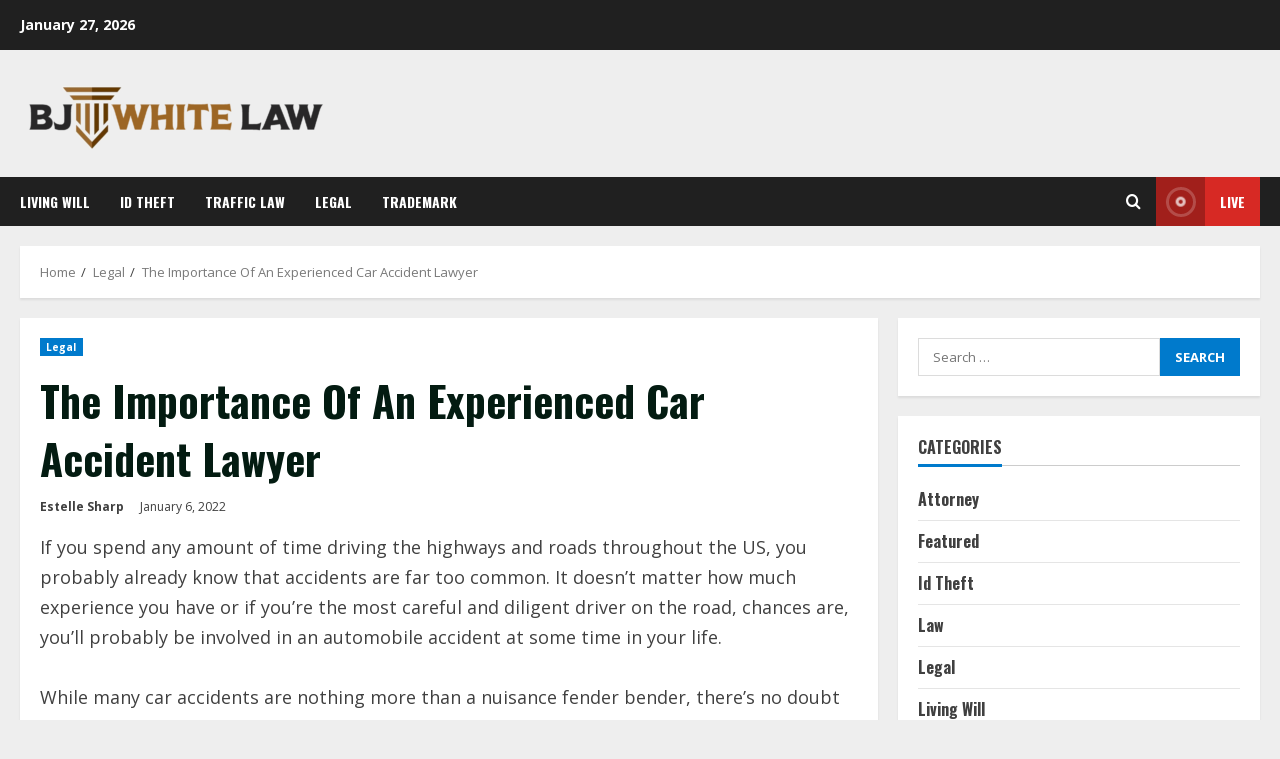

--- FILE ---
content_type: text/html; charset=UTF-8
request_url: https://www.bjwhitelaw.com/the-importance-of-an-experienced-car-accident-lawyer/
body_size: 19293
content:
<!doctype html>
<html lang="en-US">

<head>
    <meta charset="UTF-8">
    <meta name="viewport" content="width=device-width, initial-scale=1">
    <link rel="profile" href="http://gmpg.org/xfn/11">

    <meta name='robots' content='index, follow, max-image-preview:large, max-snippet:-1, max-video-preview:-1' />
<link rel='preload' href='https://fonts.googleapis.com/css?family=Oswald:400,700|Open+Sans:400,700&#038;subset=latin&#038;display=swap' as='style' onload="this.onload=null;this.rel='stylesheet'" type='text/css' media='all' crossorigin='anonymous'>
<link rel='preconnect' href='https://fonts.googleapis.com' crossorigin='anonymous'>
<link rel='preconnect' href='https://fonts.gstatic.com' crossorigin='anonymous'>

	<!-- This site is optimized with the Yoast SEO plugin v25.6 - https://yoast.com/wordpress/plugins/seo/ -->
	<title>The Importance Of An Experienced Car Accident Lawyer - BJ White Law</title>
	<link rel="canonical" href="https://www.bjwhitelaw.com/the-importance-of-an-experienced-car-accident-lawyer/" />
	<meta property="og:locale" content="en_US" />
	<meta property="og:type" content="article" />
	<meta property="og:title" content="The Importance Of An Experienced Car Accident Lawyer - BJ White Law" />
	<meta property="og:description" content="If you spend any amount of time driving the highways and roads throughout the US, you probably already" />
	<meta property="og:url" content="https://www.bjwhitelaw.com/the-importance-of-an-experienced-car-accident-lawyer/" />
	<meta property="og:site_name" content="BJ White Law" />
	<meta property="article:published_time" content="2022-01-06T04:39:00+00:00" />
	<meta name="author" content="Estelle Sharp" />
	<meta name="twitter:card" content="summary_large_image" />
	<meta name="twitter:label1" content="Written by" />
	<meta name="twitter:data1" content="Estelle Sharp" />
	<meta name="twitter:label2" content="Est. reading time" />
	<meta name="twitter:data2" content="3 minutes" />
	<script type="application/ld+json" class="yoast-schema-graph">{"@context":"https://schema.org","@graph":[{"@type":"Article","@id":"https://www.bjwhitelaw.com/the-importance-of-an-experienced-car-accident-lawyer/#article","isPartOf":{"@id":"https://www.bjwhitelaw.com/the-importance-of-an-experienced-car-accident-lawyer/"},"author":{"name":"Estelle Sharp","@id":"https://www.bjwhitelaw.com/#/schema/person/6e699773ffb4ef31b41280e6b2a0cd0f"},"headline":"The Importance Of An Experienced Car Accident Lawyer","datePublished":"2022-01-06T04:39:00+00:00","mainEntityOfPage":{"@id":"https://www.bjwhitelaw.com/the-importance-of-an-experienced-car-accident-lawyer/"},"wordCount":552,"commentCount":0,"publisher":{"@id":"https://www.bjwhitelaw.com/#organization"},"articleSection":["Legal"],"inLanguage":"en-US"},{"@type":"WebPage","@id":"https://www.bjwhitelaw.com/the-importance-of-an-experienced-car-accident-lawyer/","url":"https://www.bjwhitelaw.com/the-importance-of-an-experienced-car-accident-lawyer/","name":"The Importance Of An Experienced Car Accident Lawyer - BJ White Law","isPartOf":{"@id":"https://www.bjwhitelaw.com/#website"},"datePublished":"2022-01-06T04:39:00+00:00","breadcrumb":{"@id":"https://www.bjwhitelaw.com/the-importance-of-an-experienced-car-accident-lawyer/#breadcrumb"},"inLanguage":"en-US","potentialAction":[{"@type":"ReadAction","target":["https://www.bjwhitelaw.com/the-importance-of-an-experienced-car-accident-lawyer/"]}]},{"@type":"BreadcrumbList","@id":"https://www.bjwhitelaw.com/the-importance-of-an-experienced-car-accident-lawyer/#breadcrumb","itemListElement":[{"@type":"ListItem","position":1,"name":"Home","item":"https://www.bjwhitelaw.com/"},{"@type":"ListItem","position":2,"name":"The Importance Of An Experienced Car Accident Lawyer"}]},{"@type":"WebSite","@id":"https://www.bjwhitelaw.com/#website","url":"https://www.bjwhitelaw.com/","name":"BJ White Law","description":"Law Blog","publisher":{"@id":"https://www.bjwhitelaw.com/#organization"},"potentialAction":[{"@type":"SearchAction","target":{"@type":"EntryPoint","urlTemplate":"https://www.bjwhitelaw.com/?s={search_term_string}"},"query-input":{"@type":"PropertyValueSpecification","valueRequired":true,"valueName":"search_term_string"}}],"inLanguage":"en-US"},{"@type":"Organization","@id":"https://www.bjwhitelaw.com/#organization","name":"BJ White Law","url":"https://www.bjwhitelaw.com/","logo":{"@type":"ImageObject","inLanguage":"en-US","@id":"https://www.bjwhitelaw.com/#/schema/logo/image/","url":"https://www.bjwhitelaw.com/wp-content/uploads/2022/02/cropped-BJ-WHITE-LAW-e1643726186744.png","contentUrl":"https://www.bjwhitelaw.com/wp-content/uploads/2022/02/cropped-BJ-WHITE-LAW-e1643726186744.png","width":314,"height":87,"caption":"BJ White Law"},"image":{"@id":"https://www.bjwhitelaw.com/#/schema/logo/image/"}},{"@type":"Person","@id":"https://www.bjwhitelaw.com/#/schema/person/6e699773ffb4ef31b41280e6b2a0cd0f","name":"Estelle Sharp","image":{"@type":"ImageObject","inLanguage":"en-US","@id":"https://www.bjwhitelaw.com/#/schema/person/image/","url":"https://secure.gravatar.com/avatar/26416aa7cfa1ebd6efba01b44917420610adc8ea3042a25f1d57c124ec8fe36a?s=96&d=mm&r=g","contentUrl":"https://secure.gravatar.com/avatar/26416aa7cfa1ebd6efba01b44917420610adc8ea3042a25f1d57c124ec8fe36a?s=96&d=mm&r=g","caption":"Estelle Sharp"},"url":"https://www.bjwhitelaw.com/author/estelle-sharp/"}]}</script>
	<!-- / Yoast SEO plugin. -->


<link rel='dns-prefetch' href='//fonts.googleapis.com' />
<link rel='preconnect' href='https://fonts.googleapis.com' />
<link rel='preconnect' href='https://fonts.gstatic.com' />
<link rel="alternate" type="application/rss+xml" title="BJ White Law &raquo; Feed" href="https://www.bjwhitelaw.com/feed/" />
<link rel="alternate" title="oEmbed (JSON)" type="application/json+oembed" href="https://www.bjwhitelaw.com/wp-json/oembed/1.0/embed?url=https%3A%2F%2Fwww.bjwhitelaw.com%2Fthe-importance-of-an-experienced-car-accident-lawyer%2F" />
<link rel="alternate" title="oEmbed (XML)" type="text/xml+oembed" href="https://www.bjwhitelaw.com/wp-json/oembed/1.0/embed?url=https%3A%2F%2Fwww.bjwhitelaw.com%2Fthe-importance-of-an-experienced-car-accident-lawyer%2F&#038;format=xml" />
<style id='wp-img-auto-sizes-contain-inline-css' type='text/css'>
img:is([sizes=auto i],[sizes^="auto," i]){contain-intrinsic-size:3000px 1500px}
/*# sourceURL=wp-img-auto-sizes-contain-inline-css */
</style>
<style id='wp-emoji-styles-inline-css' type='text/css'>

	img.wp-smiley, img.emoji {
		display: inline !important;
		border: none !important;
		box-shadow: none !important;
		height: 1em !important;
		width: 1em !important;
		margin: 0 0.07em !important;
		vertical-align: -0.1em !important;
		background: none !important;
		padding: 0 !important;
	}
/*# sourceURL=wp-emoji-styles-inline-css */
</style>
<style id='wp-block-library-inline-css' type='text/css'>
:root{--wp-block-synced-color:#7a00df;--wp-block-synced-color--rgb:122,0,223;--wp-bound-block-color:var(--wp-block-synced-color);--wp-editor-canvas-background:#ddd;--wp-admin-theme-color:#007cba;--wp-admin-theme-color--rgb:0,124,186;--wp-admin-theme-color-darker-10:#006ba1;--wp-admin-theme-color-darker-10--rgb:0,107,160.5;--wp-admin-theme-color-darker-20:#005a87;--wp-admin-theme-color-darker-20--rgb:0,90,135;--wp-admin-border-width-focus:2px}@media (min-resolution:192dpi){:root{--wp-admin-border-width-focus:1.5px}}.wp-element-button{cursor:pointer}:root .has-very-light-gray-background-color{background-color:#eee}:root .has-very-dark-gray-background-color{background-color:#313131}:root .has-very-light-gray-color{color:#eee}:root .has-very-dark-gray-color{color:#313131}:root .has-vivid-green-cyan-to-vivid-cyan-blue-gradient-background{background:linear-gradient(135deg,#00d084,#0693e3)}:root .has-purple-crush-gradient-background{background:linear-gradient(135deg,#34e2e4,#4721fb 50%,#ab1dfe)}:root .has-hazy-dawn-gradient-background{background:linear-gradient(135deg,#faaca8,#dad0ec)}:root .has-subdued-olive-gradient-background{background:linear-gradient(135deg,#fafae1,#67a671)}:root .has-atomic-cream-gradient-background{background:linear-gradient(135deg,#fdd79a,#004a59)}:root .has-nightshade-gradient-background{background:linear-gradient(135deg,#330968,#31cdcf)}:root .has-midnight-gradient-background{background:linear-gradient(135deg,#020381,#2874fc)}:root{--wp--preset--font-size--normal:16px;--wp--preset--font-size--huge:42px}.has-regular-font-size{font-size:1em}.has-larger-font-size{font-size:2.625em}.has-normal-font-size{font-size:var(--wp--preset--font-size--normal)}.has-huge-font-size{font-size:var(--wp--preset--font-size--huge)}.has-text-align-center{text-align:center}.has-text-align-left{text-align:left}.has-text-align-right{text-align:right}.has-fit-text{white-space:nowrap!important}#end-resizable-editor-section{display:none}.aligncenter{clear:both}.items-justified-left{justify-content:flex-start}.items-justified-center{justify-content:center}.items-justified-right{justify-content:flex-end}.items-justified-space-between{justify-content:space-between}.screen-reader-text{border:0;clip-path:inset(50%);height:1px;margin:-1px;overflow:hidden;padding:0;position:absolute;width:1px;word-wrap:normal!important}.screen-reader-text:focus{background-color:#ddd;clip-path:none;color:#444;display:block;font-size:1em;height:auto;left:5px;line-height:normal;padding:15px 23px 14px;text-decoration:none;top:5px;width:auto;z-index:100000}html :where(.has-border-color){border-style:solid}html :where([style*=border-top-color]){border-top-style:solid}html :where([style*=border-right-color]){border-right-style:solid}html :where([style*=border-bottom-color]){border-bottom-style:solid}html :where([style*=border-left-color]){border-left-style:solid}html :where([style*=border-width]){border-style:solid}html :where([style*=border-top-width]){border-top-style:solid}html :where([style*=border-right-width]){border-right-style:solid}html :where([style*=border-bottom-width]){border-bottom-style:solid}html :where([style*=border-left-width]){border-left-style:solid}html :where(img[class*=wp-image-]){height:auto;max-width:100%}:where(figure){margin:0 0 1em}html :where(.is-position-sticky){--wp-admin--admin-bar--position-offset:var(--wp-admin--admin-bar--height,0px)}@media screen and (max-width:600px){html :where(.is-position-sticky){--wp-admin--admin-bar--position-offset:0px}}

/*# sourceURL=wp-block-library-inline-css */
</style><style id='global-styles-inline-css' type='text/css'>
:root{--wp--preset--aspect-ratio--square: 1;--wp--preset--aspect-ratio--4-3: 4/3;--wp--preset--aspect-ratio--3-4: 3/4;--wp--preset--aspect-ratio--3-2: 3/2;--wp--preset--aspect-ratio--2-3: 2/3;--wp--preset--aspect-ratio--16-9: 16/9;--wp--preset--aspect-ratio--9-16: 9/16;--wp--preset--color--black: #000000;--wp--preset--color--cyan-bluish-gray: #abb8c3;--wp--preset--color--white: #ffffff;--wp--preset--color--pale-pink: #f78da7;--wp--preset--color--vivid-red: #cf2e2e;--wp--preset--color--luminous-vivid-orange: #ff6900;--wp--preset--color--luminous-vivid-amber: #fcb900;--wp--preset--color--light-green-cyan: #7bdcb5;--wp--preset--color--vivid-green-cyan: #00d084;--wp--preset--color--pale-cyan-blue: #8ed1fc;--wp--preset--color--vivid-cyan-blue: #0693e3;--wp--preset--color--vivid-purple: #9b51e0;--wp--preset--gradient--vivid-cyan-blue-to-vivid-purple: linear-gradient(135deg,rgb(6,147,227) 0%,rgb(155,81,224) 100%);--wp--preset--gradient--light-green-cyan-to-vivid-green-cyan: linear-gradient(135deg,rgb(122,220,180) 0%,rgb(0,208,130) 100%);--wp--preset--gradient--luminous-vivid-amber-to-luminous-vivid-orange: linear-gradient(135deg,rgb(252,185,0) 0%,rgb(255,105,0) 100%);--wp--preset--gradient--luminous-vivid-orange-to-vivid-red: linear-gradient(135deg,rgb(255,105,0) 0%,rgb(207,46,46) 100%);--wp--preset--gradient--very-light-gray-to-cyan-bluish-gray: linear-gradient(135deg,rgb(238,238,238) 0%,rgb(169,184,195) 100%);--wp--preset--gradient--cool-to-warm-spectrum: linear-gradient(135deg,rgb(74,234,220) 0%,rgb(151,120,209) 20%,rgb(207,42,186) 40%,rgb(238,44,130) 60%,rgb(251,105,98) 80%,rgb(254,248,76) 100%);--wp--preset--gradient--blush-light-purple: linear-gradient(135deg,rgb(255,206,236) 0%,rgb(152,150,240) 100%);--wp--preset--gradient--blush-bordeaux: linear-gradient(135deg,rgb(254,205,165) 0%,rgb(254,45,45) 50%,rgb(107,0,62) 100%);--wp--preset--gradient--luminous-dusk: linear-gradient(135deg,rgb(255,203,112) 0%,rgb(199,81,192) 50%,rgb(65,88,208) 100%);--wp--preset--gradient--pale-ocean: linear-gradient(135deg,rgb(255,245,203) 0%,rgb(182,227,212) 50%,rgb(51,167,181) 100%);--wp--preset--gradient--electric-grass: linear-gradient(135deg,rgb(202,248,128) 0%,rgb(113,206,126) 100%);--wp--preset--gradient--midnight: linear-gradient(135deg,rgb(2,3,129) 0%,rgb(40,116,252) 100%);--wp--preset--font-size--small: 13px;--wp--preset--font-size--medium: 20px;--wp--preset--font-size--large: 36px;--wp--preset--font-size--x-large: 42px;--wp--preset--spacing--20: 0.44rem;--wp--preset--spacing--30: 0.67rem;--wp--preset--spacing--40: 1rem;--wp--preset--spacing--50: 1.5rem;--wp--preset--spacing--60: 2.25rem;--wp--preset--spacing--70: 3.38rem;--wp--preset--spacing--80: 5.06rem;--wp--preset--shadow--natural: 6px 6px 9px rgba(0, 0, 0, 0.2);--wp--preset--shadow--deep: 12px 12px 50px rgba(0, 0, 0, 0.4);--wp--preset--shadow--sharp: 6px 6px 0px rgba(0, 0, 0, 0.2);--wp--preset--shadow--outlined: 6px 6px 0px -3px rgb(255, 255, 255), 6px 6px rgb(0, 0, 0);--wp--preset--shadow--crisp: 6px 6px 0px rgb(0, 0, 0);}:root { --wp--style--global--content-size: 740px;--wp--style--global--wide-size: 1300px; }:where(body) { margin: 0; }.wp-site-blocks > .alignleft { float: left; margin-right: 2em; }.wp-site-blocks > .alignright { float: right; margin-left: 2em; }.wp-site-blocks > .aligncenter { justify-content: center; margin-left: auto; margin-right: auto; }:where(.wp-site-blocks) > * { margin-block-start: 24px; margin-block-end: 0; }:where(.wp-site-blocks) > :first-child { margin-block-start: 0; }:where(.wp-site-blocks) > :last-child { margin-block-end: 0; }:root { --wp--style--block-gap: 24px; }:root :where(.is-layout-flow) > :first-child{margin-block-start: 0;}:root :where(.is-layout-flow) > :last-child{margin-block-end: 0;}:root :where(.is-layout-flow) > *{margin-block-start: 24px;margin-block-end: 0;}:root :where(.is-layout-constrained) > :first-child{margin-block-start: 0;}:root :where(.is-layout-constrained) > :last-child{margin-block-end: 0;}:root :where(.is-layout-constrained) > *{margin-block-start: 24px;margin-block-end: 0;}:root :where(.is-layout-flex){gap: 24px;}:root :where(.is-layout-grid){gap: 24px;}.is-layout-flow > .alignleft{float: left;margin-inline-start: 0;margin-inline-end: 2em;}.is-layout-flow > .alignright{float: right;margin-inline-start: 2em;margin-inline-end: 0;}.is-layout-flow > .aligncenter{margin-left: auto !important;margin-right: auto !important;}.is-layout-constrained > .alignleft{float: left;margin-inline-start: 0;margin-inline-end: 2em;}.is-layout-constrained > .alignright{float: right;margin-inline-start: 2em;margin-inline-end: 0;}.is-layout-constrained > .aligncenter{margin-left: auto !important;margin-right: auto !important;}.is-layout-constrained > :where(:not(.alignleft):not(.alignright):not(.alignfull)){max-width: var(--wp--style--global--content-size);margin-left: auto !important;margin-right: auto !important;}.is-layout-constrained > .alignwide{max-width: var(--wp--style--global--wide-size);}body .is-layout-flex{display: flex;}.is-layout-flex{flex-wrap: wrap;align-items: center;}.is-layout-flex > :is(*, div){margin: 0;}body .is-layout-grid{display: grid;}.is-layout-grid > :is(*, div){margin: 0;}body{padding-top: 0px;padding-right: 0px;padding-bottom: 0px;padding-left: 0px;}a:where(:not(.wp-element-button)){text-decoration: none;}:root :where(.wp-element-button, .wp-block-button__link){background-color: #32373c;border-width: 0;color: #fff;font-family: inherit;font-size: inherit;font-style: inherit;font-weight: inherit;letter-spacing: inherit;line-height: inherit;padding-top: calc(0.667em + 2px);padding-right: calc(1.333em + 2px);padding-bottom: calc(0.667em + 2px);padding-left: calc(1.333em + 2px);text-decoration: none;text-transform: inherit;}.has-black-color{color: var(--wp--preset--color--black) !important;}.has-cyan-bluish-gray-color{color: var(--wp--preset--color--cyan-bluish-gray) !important;}.has-white-color{color: var(--wp--preset--color--white) !important;}.has-pale-pink-color{color: var(--wp--preset--color--pale-pink) !important;}.has-vivid-red-color{color: var(--wp--preset--color--vivid-red) !important;}.has-luminous-vivid-orange-color{color: var(--wp--preset--color--luminous-vivid-orange) !important;}.has-luminous-vivid-amber-color{color: var(--wp--preset--color--luminous-vivid-amber) !important;}.has-light-green-cyan-color{color: var(--wp--preset--color--light-green-cyan) !important;}.has-vivid-green-cyan-color{color: var(--wp--preset--color--vivid-green-cyan) !important;}.has-pale-cyan-blue-color{color: var(--wp--preset--color--pale-cyan-blue) !important;}.has-vivid-cyan-blue-color{color: var(--wp--preset--color--vivid-cyan-blue) !important;}.has-vivid-purple-color{color: var(--wp--preset--color--vivid-purple) !important;}.has-black-background-color{background-color: var(--wp--preset--color--black) !important;}.has-cyan-bluish-gray-background-color{background-color: var(--wp--preset--color--cyan-bluish-gray) !important;}.has-white-background-color{background-color: var(--wp--preset--color--white) !important;}.has-pale-pink-background-color{background-color: var(--wp--preset--color--pale-pink) !important;}.has-vivid-red-background-color{background-color: var(--wp--preset--color--vivid-red) !important;}.has-luminous-vivid-orange-background-color{background-color: var(--wp--preset--color--luminous-vivid-orange) !important;}.has-luminous-vivid-amber-background-color{background-color: var(--wp--preset--color--luminous-vivid-amber) !important;}.has-light-green-cyan-background-color{background-color: var(--wp--preset--color--light-green-cyan) !important;}.has-vivid-green-cyan-background-color{background-color: var(--wp--preset--color--vivid-green-cyan) !important;}.has-pale-cyan-blue-background-color{background-color: var(--wp--preset--color--pale-cyan-blue) !important;}.has-vivid-cyan-blue-background-color{background-color: var(--wp--preset--color--vivid-cyan-blue) !important;}.has-vivid-purple-background-color{background-color: var(--wp--preset--color--vivid-purple) !important;}.has-black-border-color{border-color: var(--wp--preset--color--black) !important;}.has-cyan-bluish-gray-border-color{border-color: var(--wp--preset--color--cyan-bluish-gray) !important;}.has-white-border-color{border-color: var(--wp--preset--color--white) !important;}.has-pale-pink-border-color{border-color: var(--wp--preset--color--pale-pink) !important;}.has-vivid-red-border-color{border-color: var(--wp--preset--color--vivid-red) !important;}.has-luminous-vivid-orange-border-color{border-color: var(--wp--preset--color--luminous-vivid-orange) !important;}.has-luminous-vivid-amber-border-color{border-color: var(--wp--preset--color--luminous-vivid-amber) !important;}.has-light-green-cyan-border-color{border-color: var(--wp--preset--color--light-green-cyan) !important;}.has-vivid-green-cyan-border-color{border-color: var(--wp--preset--color--vivid-green-cyan) !important;}.has-pale-cyan-blue-border-color{border-color: var(--wp--preset--color--pale-cyan-blue) !important;}.has-vivid-cyan-blue-border-color{border-color: var(--wp--preset--color--vivid-cyan-blue) !important;}.has-vivid-purple-border-color{border-color: var(--wp--preset--color--vivid-purple) !important;}.has-vivid-cyan-blue-to-vivid-purple-gradient-background{background: var(--wp--preset--gradient--vivid-cyan-blue-to-vivid-purple) !important;}.has-light-green-cyan-to-vivid-green-cyan-gradient-background{background: var(--wp--preset--gradient--light-green-cyan-to-vivid-green-cyan) !important;}.has-luminous-vivid-amber-to-luminous-vivid-orange-gradient-background{background: var(--wp--preset--gradient--luminous-vivid-amber-to-luminous-vivid-orange) !important;}.has-luminous-vivid-orange-to-vivid-red-gradient-background{background: var(--wp--preset--gradient--luminous-vivid-orange-to-vivid-red) !important;}.has-very-light-gray-to-cyan-bluish-gray-gradient-background{background: var(--wp--preset--gradient--very-light-gray-to-cyan-bluish-gray) !important;}.has-cool-to-warm-spectrum-gradient-background{background: var(--wp--preset--gradient--cool-to-warm-spectrum) !important;}.has-blush-light-purple-gradient-background{background: var(--wp--preset--gradient--blush-light-purple) !important;}.has-blush-bordeaux-gradient-background{background: var(--wp--preset--gradient--blush-bordeaux) !important;}.has-luminous-dusk-gradient-background{background: var(--wp--preset--gradient--luminous-dusk) !important;}.has-pale-ocean-gradient-background{background: var(--wp--preset--gradient--pale-ocean) !important;}.has-electric-grass-gradient-background{background: var(--wp--preset--gradient--electric-grass) !important;}.has-midnight-gradient-background{background: var(--wp--preset--gradient--midnight) !important;}.has-small-font-size{font-size: var(--wp--preset--font-size--small) !important;}.has-medium-font-size{font-size: var(--wp--preset--font-size--medium) !important;}.has-large-font-size{font-size: var(--wp--preset--font-size--large) !important;}.has-x-large-font-size{font-size: var(--wp--preset--font-size--x-large) !important;}
/*# sourceURL=global-styles-inline-css */
</style>

<link rel='stylesheet' id='morenews-google-fonts-css' href='https://fonts.googleapis.com/css?family=Oswald:400,700|Open+Sans:400,700&#038;subset=latin&#038;display=swap' type='text/css' media='all' />
<link rel='stylesheet' id='aft-icons-css' href='https://www.bjwhitelaw.com/wp-content/themes/morenews/assets/icons/style.css?ver=6.9' type='text/css' media='all' />
<link rel='stylesheet' id='bootstrap-css' href='https://www.bjwhitelaw.com/wp-content/themes/morenews/assets/bootstrap/css/bootstrap.min.css?ver=6.9' type='text/css' media='all' />
<link rel='stylesheet' id='slick-css-css' href='https://www.bjwhitelaw.com/wp-content/themes/morenews/assets/slick/css/slick.min.css?ver=6.9' type='text/css' media='all' />
<link rel='stylesheet' id='sidr-css' href='https://www.bjwhitelaw.com/wp-content/themes/morenews/assets/sidr/css/jquery.sidr.dark.css?ver=6.9' type='text/css' media='all' />
<link rel='stylesheet' id='magnific-popup-css' href='https://www.bjwhitelaw.com/wp-content/themes/morenews/assets/magnific-popup/magnific-popup.css?ver=6.9' type='text/css' media='all' />
<link rel='stylesheet' id='morenews-style-css' href='https://www.bjwhitelaw.com/wp-content/themes/morenews/style.min.css?ver=3.3.8' type='text/css' media='all' />
<style id='morenews-style-inline-css' type='text/css'>

    body.aft-dark-mode #sidr,
        body.aft-dark-mode,
        body.aft-dark-mode.custom-background,
        body.aft-dark-mode #af-preloader {
            background-color: #000000;
        }
        
                    body.aft-default-mode #sidr,
            body.aft-default-mode #af-preloader,
            body.aft-default-mode {
                background-color: #eeeeee;
            }

        
                    .frm_style_formidable-style.with_frm_style .frm_compact .frm_dropzone.dz-clickable .dz-message, 
            .frm_style_formidable-style.with_frm_style input[type=submit], 
            .frm_style_formidable-style.with_frm_style .frm_submit input[type=button], 
            .frm_style_formidable-style.with_frm_style .frm_submit button, 
            .frm_form_submit_style, 
            .frm_style_formidable-style.with_frm_style .frm-edit-page-btn,

            .woocommerce #respond input#submit.disabled, 
            .woocommerce #respond input#submit:disabled, 
            .woocommerce #respond input#submit:disabled[disabled], 
            .woocommerce a.button.disabled, 
            .woocommerce a.button:disabled, 
            .woocommerce a.button:disabled[disabled], 
            .woocommerce button.button.disabled, 
            .woocommerce button.button:disabled, 
            .woocommerce button.button:disabled[disabled], 
            .woocommerce input.button.disabled, 
            .woocommerce input.button:disabled, 
            .woocommerce input.button:disabled[disabled],
            .woocommerce #respond input#submit, 
            .woocommerce a.button, 
            .woocommerce button.button, 
            .woocommerce input.button,
            .woocommerce #respond input#submit.alt, 
            .woocommerce a.button.alt, 
            .woocommerce button.button.alt, 
            .woocommerce input.button.alt,
            .woocommerce-account .addresses .title .edit,
            :root .wc-block-featured-product__link :where(.wp-element-button, .wp-block-button__link),
            :root .wc-block-featured-category__link :where(.wp-element-button, .wp-block-button__link),
            hustle-button,
            button.wc-block-mini-cart__button,
            .wc-block-checkout .wp-block-button__link,
            .wp-block-button.wc-block-components-product-button .wp-block-button__link,
            .wc-block-grid__product-add-to-cart.wp-block-button .wp-block-button__link,
            body .wc-block-components-button,
            .wc-block-grid .wp-block-button__link,
            .woocommerce-notices-wrapper .button,
            body .woocommerce-notices-wrapper .button:hover,
            body.woocommerce .single_add_to_cart_button.button:hover,
            body.woocommerce a.button.add_to_cart_button:hover,

            .widget-title-fill-and-border .wp-block-search__label,
            .widget-title-fill-and-border .wp-block-group .wp-block-heading,
            .widget-title-fill-and-no-border .wp-block-search__label,
            .widget-title-fill-and-no-border .wp-block-group .wp-block-heading,

            .widget-title-fill-and-border .wp_post_author_widget .widget-title .header-after,
            .widget-title-fill-and-border .widget-title .heading-line,
            .widget-title-fill-and-border .aft-posts-tabs-panel .nav-tabs>li>a.active,
            .widget-title-fill-and-border .aft-main-banner-wrapper .widget-title .heading-line ,
            .widget-title-fill-and-no-border .wp_post_author_widget .widget-title .header-after,
            .widget-title-fill-and-no-border .widget-title .heading-line,
            .widget-title-fill-and-no-border .aft-posts-tabs-panel .nav-tabs>li>a.active,
            .widget-title-fill-and-no-border .aft-main-banner-wrapper .widget-title .heading-line,
            a.sidr-class-sidr-button-close,
            body.widget-title-border-bottom .header-after1 .heading-line-before, 
            body.widget-title-border-bottom .widget-title .heading-line-before,

            .widget-title-border-center .wp-block-search__label::after,
            .widget-title-border-center .wp-block-group .wp-block-heading::after,
            .widget-title-border-center .wp_post_author_widget .widget-title .heading-line-before,
            .widget-title-border-center .aft-posts-tabs-panel .nav-tabs>li>a.active::after,
            .widget-title-border-center .wp_post_author_widget .widget-title .header-after::after, 
            .widget-title-border-center .widget-title .heading-line-after,

            .widget-title-border-bottom .wp-block-search__label::after,
            .widget-title-border-bottom .wp-block-group .wp-block-heading::after,
            .widget-title-border-bottom .heading-line::before, 
            .widget-title-border-bottom .wp-post-author-wrap .header-after::before,
            .widget-title-border-bottom .aft-posts-tabs-panel .nav-tabs>li>a.active span::after,

            .aft-dark-mode .is-style-fill a.wp-block-button__link:not(.has-background), 
            .aft-default-mode .is-style-fill a.wp-block-button__link:not(.has-background),

            a.comment-reply-link,
            body.aft-default-mode .reply a,
            body.aft-dark-mode .reply a,
            .aft-popular-taxonomies-lists span::before ,
            #loader-wrapper div,
            span.heading-line::before,
            .wp-post-author-wrap .header-after::before,
            body.aft-dark-mode input[type="button"],
            body.aft-dark-mode input[type="reset"],
            body.aft-dark-mode input[type="submit"],
            body.aft-dark-mode .inner-suscribe input[type=submit],
            body.aft-default-mode input[type="button"],
            body.aft-default-mode input[type="reset"],
            body.aft-default-mode input[type="submit"],
            body.aft-default-mode .inner-suscribe input[type=submit],
            .woocommerce-product-search button[type="submit"],
            input.search-submit,
            .wp-block-search__button,
            .af-youtube-slider .af-video-wrap .af-bg-play i,
            .af-youtube-video-list .entry-header-yt-video-wrapper .af-yt-video-play i,
            .af-post-format i,
            body .btn-style1 a:visited,
            body .btn-style1 a,
            body .morenews-pagination .nav-links .page-numbers.current,
            body #scroll-up,
            button,
            body article.sticky .read-single:before,
            .aft-readmore-wrapper a.aft-readmore:hover,
            body.aft-dark-mode .aft-readmore-wrapper a.aft-readmore:hover, 
            footer.site-footer .aft-readmore-wrapper a.aft-readmore:hover,
            .aft-readmore-wrapper a.aft-readmore:hover,
            body .trending-posts-vertical .trending-no{
            background-color: #007ACC ;
            }

            div.wpforms-container-full button[type=submit]:hover,
            div.wpforms-container-full button[type=submit]:not(:hover):not(:active){
                background-color: #007ACC  !important;
            }

            .grid-design-texts-over-image .aft-readmore-wrapper a.aft-readmore:hover, 
            .aft-readmore-wrapper a.aft-readmore:hover,
            body.aft-dark-mode .aft-readmore-wrapper a.aft-readmore:hover, 
            body.aft-default-mode .aft-readmore-wrapper a.aft-readmore:hover, 

            body.single .entry-header .aft-post-excerpt-and-meta .post-excerpt,
            body.aft-dark-mode.single span.tags-links a:hover,
            .morenews-pagination .nav-links .page-numbers.current,
            .aft-readmore-wrapper a.aft-readmore:hover,
            p.awpa-more-posts a:hover{
            border-color: #007ACC ;
            }
            .wp-post-author-meta .wp-post-author-meta-more-posts a.awpa-more-posts:hover{
                border-color: #007ACC ;
            }
            body:not(.rtl) .aft-popular-taxonomies-lists span::after {
                border-left-color: #007ACC ;
            }
            body.rtl .aft-popular-taxonomies-lists span::after {
                border-right-color: #007ACC ;
            }
            .widget-title-fill-and-no-border .wp-block-search__label::after,
            .widget-title-fill-and-no-border .wp-block-group .wp-block-heading::after,
            .widget-title-fill-and-no-border .aft-posts-tabs-panel .nav-tabs>li a.active::after,
            .widget-title-fill-and-no-border .morenews-widget .widget-title::before,
            .widget-title-fill-and-no-border .morenews-customizer .widget-title::before{
                border-top-color: #007ACC ;

            }
            .woocommerce div.product .woocommerce-tabs ul.tabs li.active,
            #scroll-up::after,
            .aft-dark-mode #loader,
            .aft-default-mode #loader {
                border-bottom-color: #007ACC ;
            }
            footer.site-footer .wp-calendar-nav a:hover,
            footer.site-footer .wp-block-latest-comments__comment-meta a:hover,
            .aft-dark-mode .tagcloud a:hover, 
            .aft-dark-mode .widget ul.menu >li a:hover, 
            .aft-dark-mode .widget > ul > li a:hover,
            .banner-exclusive-posts-wrapper a:hover,
            .list-style .read-title h3 a:hover,
            .grid-design-default .read-title h3 a:hover,
            body.aft-dark-mode .banner-exclusive-posts-wrapper a:hover,
            body.aft-dark-mode .banner-exclusive-posts-wrapper a:visited:hover,
            body.aft-default-mode .banner-exclusive-posts-wrapper a:hover,
            body.aft-default-mode .banner-exclusive-posts-wrapper a:visited:hover,
            body.wp-post-author-meta .awpa-display-name a:hover,
            .widget_text a ,
            .post-description a:not(.aft-readmore), .post-description a:not(.aft-readmore):visited,

            .wp_post_author_widget .wp-post-author-meta .awpa-display-name a:hover, 
            .wp-post-author-meta .wp-post-author-meta-more-posts a.awpa-more-posts:hover,
            body.aft-default-mode .af-breadcrumbs a:hover,
            body.aft-dark-mode .af-breadcrumbs a:hover,
            body .wp-block-latest-comments li.wp-block-latest-comments__comment a:hover,

            body .site-footer .color-pad .read-title h3 a:hover,
            body.aft-default-mode .site-footer .tagcloud a:hover,
            body.aft-dark-mode .site-footer .tagcloud a:hover,
            body.aft-default-mode .site-footer .wp-block-tag-cloud a:hover,
            body.aft-dark-mode .site-footer .wp-block-tag-cloud a:hover,

            body.aft-dark-mode #secondary .morenews-widget ul[class*="wp-block-"] a:hover,
            body.aft-dark-mode #secondary .morenews-widget ol[class*="wp-block-"] a:hover,
            body.aft-dark-mode a.post-edit-link:hover,
            body.aft-default-mode #secondary .morenews-widget ul[class*="wp-block-"] a:hover,
            body.aft-default-mode #secondary .morenews-widget ol[class*="wp-block-"] a:hover,
            body.aft-default-mode a.post-edit-link:hover,
            body.aft-default-mode #secondary .widget > ul > li a:hover,

            body.aft-default-mode footer.comment-meta a:hover,
            body.aft-dark-mode footer.comment-meta a:hover,
            body.aft-default-mode .comment-form a:hover,
            body.aft-dark-mode .comment-form a:hover,
            body.aft-dark-mode .entry-content > .wp-block-tag-cloud a:not(.has-text-color):hover,
            body.aft-default-mode .entry-content > .wp-block-tag-cloud a:not(.has-text-color):hover,
            body.aft-dark-mode .entry-content .wp-block-archives-list.wp-block-archives a:not(.has-text-color):hover,
            body.aft-default-mode .entry-content .wp-block-archives-list.wp-block-archives a:not(.has-text-color):hover,
            body.aft-dark-mode .entry-content .wp-block-latest-posts a:not(.has-text-color):hover, 
            body.aft-dark-mode .entry-content .wp-block-categories-list.wp-block-categories a:not(.has-text-color):hover,
            body.aft-default-mode .entry-content .wp-block-latest-posts a:not(.has-text-color):hover, 
            body.aft-default-mode .entry-content .wp-block-categories-list.wp-block-categories a:not(.has-text-color):hover,

            .aft-default-mode .wp-block-archives-list.wp-block-archives a:not(.has-text-color):hover,
            .aft-default-mode .wp-block-latest-posts a:not(.has-text-color):hover, 
            .aft-default-mode .wp-block-categories-list.wp-block-categories a:not(.has-text-color):hover,
            .aft-default-mode .wp-block-latest-comments li.wp-block-latest-comments__comment a:hover,
            .aft-dark-mode .wp-block-archives-list.wp-block-archives a:not(.has-text-color):hover,
            .aft-dark-mode .wp-block-latest-posts a:not(.has-text-color):hover, 
            .aft-dark-mode .wp-block-categories-list.wp-block-categories a:not(.has-text-color):hover,
            .aft-dark-mode .wp-block-latest-comments li.wp-block-latest-comments__comment a:hover,

            body.aft-default-mode .site-footer .wp-block-latest-comments li.wp-block-latest-comments__comment a:hover,
            body.aft-dark-mode .site-footer .wp-block-latest-comments li.wp-block-latest-comments__comment a:hover,
            .aft-default-mode .site-footer .wp-block-archives-list.wp-block-archives a:not(.has-text-color):hover,
            .aft-default-mode .site-footer .wp-block-latest-posts a:not(.has-text-color):hover, 
            .aft-default-mode .site-footer .wp-block-categories-list.wp-block-categories a:not(.has-text-color):hover,
            .aft-dark-mode .site-footer .wp-block-archives-list.wp-block-archives a:not(.has-text-color):hover,
            .aft-dark-mode .site-footer .wp-block-latest-posts a:not(.has-text-color):hover, 
            .aft-dark-mode .site-footer .wp-block-categories-list.wp-block-categories a:not(.has-text-color):hover,

            body.aft-dark-mode .morenews-pagination .nav-links a.page-numbers:hover,
            body.aft-default-mode .morenews-pagination .nav-links a.page-numbers:hover,
            body .site-footer .secondary-footer a:hover,
            body.aft-default-mode .aft-popular-taxonomies-lists ul li a:hover ,
            body.aft-dark-mode .aft-popular-taxonomies-lists ul li a:hover,
            body.aft-dark-mode .wp-calendar-nav a,
            body .entry-content > .wp-block-heading a:not(.has-link-color),
            body .entry-content > ul a,
            body .entry-content > ol a,
            body .entry-content > p a ,
            body.aft-default-mode p.logged-in-as a,
            body.aft-dark-mode p.logged-in-as a,
            body.aft-dark-mode .woocommerce-loop-product__title:hover,
            body.aft-default-mode .woocommerce-loop-product__title:hover,
            a:hover,
            p a,
            .stars a:active,
            .stars a:focus,
            .morenews-widget.widget_text a,
            body.aft-default-mode .wp-block-latest-comments li.wp-block-latest-comments__comment a:hover,
            body.aft-dark-mode .wp-block-latest-comments li.wp-block-latest-comments__comment a:hover,
            .entry-content .wp-block-latest-comments a:not(.has-text-color):hover,
            .wc-block-grid__product .wc-block-grid__product-link:focus,

            body.aft-default-mode .entry-content h1:not(.has-link-color):not(.wp-block-post-title) a,
            body.aft-default-mode .entry-content h2:not(.has-link-color):not(.wp-block-post-title) a,
            body.aft-default-mode .entry-content h3:not(.has-link-color):not(.wp-block-post-title) a,
            body.aft-default-mode .entry-content h4:not(.has-link-color):not(.wp-block-post-title) a,
            body.aft-default-mode .entry-content h5:not(.has-link-color):not(.wp-block-post-title) a,
            body.aft-default-mode .entry-content h6:not(.has-link-color):not(.wp-block-post-title) a,
            body.aft-dark-mode .entry-content h1:not(.has-link-color):not(.wp-block-post-title) a,
            body.aft-dark-mode .entry-content h2:not(.has-link-color):not(.wp-block-post-title) a,
            body.aft-dark-mode .entry-content h3:not(.has-link-color):not(.wp-block-post-title) a,
            body.aft-dark-mode .entry-content h4:not(.has-link-color):not(.wp-block-post-title) a,
            body.aft-dark-mode .entry-content h5:not(.has-link-color):not(.wp-block-post-title) a,
            body.aft-dark-mode .entry-content h6:not(.has-link-color):not(.wp-block-post-title) a,

            body.aft-default-mode .comment-content a,
            body.aft-dark-mode .comment-content a,
            body.aft-default-mode .post-excerpt a,
            body.aft-dark-mode .post-excerpt a,
            body.aft-default-mode .wp-block-tag-cloud a:hover,
            body.aft-default-mode .tagcloud a:hover,
            body.aft-default-mode.single span.tags-links a:hover,
            body.aft-default-mode p.awpa-more-posts a:hover,
            body.aft-default-mode p.awpa-website a:hover ,
            body.aft-default-mode .wp-post-author-meta h4 a:hover,
            body.aft-default-mode .widget ul.menu >li a:hover,
            body.aft-default-mode .widget > ul > li a:hover,
            body.aft-default-mode .nav-links a:hover,
            body.aft-default-mode ul.trail-items li a:hover,
            body.aft-dark-mode .wp-block-tag-cloud a:hover,
            body.aft-dark-mode .tagcloud a:hover,
            body.aft-dark-mode.single span.tags-links a:hover,
            body.aft-dark-mode p.awpa-more-posts a:hover,
            body.aft-dark-mode p.awpa-website a:hover ,
            body.aft-dark-mode .widget ul.menu >li a:hover,
            body.aft-dark-mode .nav-links a:hover,
            body.aft-dark-mode ul.trail-items li a:hover{
            color:#007ACC ;
            }

            @media only screen and (min-width: 992px){
                body.aft-default-mode .morenews-header .main-navigation .menu-desktop > ul > li:hover > a:before,
                body.aft-default-mode .morenews-header .main-navigation .menu-desktop > ul > li.current-menu-item > a:before {
                background-color: #007ACC ;
                }
            }
        
                    .woocommerce-product-search button[type="submit"], input.search-submit{
                background-color: #007ACC ;
            }
            .aft-dark-mode .entry-content a:hover, .aft-dark-mode .entry-content a:focus, .aft-dark-mode .entry-content a:active,
            .wp-calendar-nav a,
            #wp-calendar tbody td a,
            body.aft-dark-mode #wp-calendar tbody td#today,
            body.aft-default-mode #wp-calendar tbody td#today,
            body.aft-default-mode .entry-content > .wp-block-heading a:not(.has-link-color),
            body.aft-dark-mode .entry-content > .wp-block-heading a:not(.has-link-color),
            body .entry-content > ul a, body .entry-content > ul a:visited,
            body .entry-content > ol a, body .entry-content > ol a:visited,
            body .entry-content > p a, body .entry-content > p a:visited
            {
            color: #007ACC ;
            }
            .woocommerce-product-search button[type="submit"], input.search-submit,
            body.single span.tags-links a:hover,
            body .entry-content > .wp-block-heading a:not(.has-link-color),
            body .entry-content > ul a, body .entry-content > ul a:visited,
            body .entry-content > ol a, body .entry-content > ol a:visited,
            body .entry-content > p a, body .entry-content > p a:visited{
            border-color: #007ACC ;
            }

            @media only screen and (min-width: 993px){
                .main-navigation .menu-desktop > li.current-menu-item::after, 
                .main-navigation .menu-desktop > ul > li.current-menu-item::after, 
                .main-navigation .menu-desktop > li::after, .main-navigation .menu-desktop > ul > li::after{
                    background-color: #007ACC ;
                }
            }
          


                    .site-title {
            font-family: Oswald;
            }
        
                    body,
            button,
            input,
            select,
            optgroup,
            .cat-links li a,
            .min-read,
            .af-social-contacts .social-widget-menu .screen-reader-text,
            textarea {
            font-family: Open Sans;
            }
        
                    body span.hustle-title,
            .wp-block-blockspare-blockspare-tabs .bs-tabs-title-list li a.bs-tab-title,
            .navigation.post-navigation .nav-links a,
            div.custom-menu-link > a,
            .exclusive-posts .exclusive-now span,
            .aft-popular-taxonomies-lists span,
            .exclusive-posts a,
            .aft-posts-tabs-panel .nav-tabs>li>a,
            .widget-title-border-bottom .aft-posts-tabs-panel .nav-tabs>li>a,
            .nav-tabs>li,
            .widget ul ul li, 
            .widget ul.menu >li ,
            .widget > ul > li,
            .wp-block-search__label,
            .wp-block-latest-posts.wp-block-latest-posts__list li,
            .wp-block-latest-comments li.wp-block-latest-comments__comment,
            .wp-block-group ul li a,
            .main-navigation ul li a,
            h1, h2, h3, h4, h5, h6 {
            font-family: Oswald;
            }
        
        .elementor-page .elementor-section.elementor-section-full_width > .elementor-container,
        .elementor-page .elementor-section.elementor-section-boxed > .elementor-container,
        .elementor-default .elementor-section.elementor-section-full_width > .elementor-container,
        .elementor-default .elementor-section.elementor-section-boxed > .elementor-container{
            max-width: 1300px;
        }

        .container-wrapper .elementor {
            max-width: 100%;
        }
        .full-width-content .elementor-section-stretched,
        .align-content-left .elementor-section-stretched,
        .align-content-right .elementor-section-stretched {
            max-width: 100%;
            left: 0 !important;
        }

/*# sourceURL=morenews-style-inline-css */
</style>
<script type="text/javascript" src="https://www.bjwhitelaw.com/wp-includes/js/jquery/jquery.min.js?ver=3.7.1" id="jquery-core-js"></script>
<script type="text/javascript" src="https://www.bjwhitelaw.com/wp-includes/js/jquery/jquery-migrate.min.js?ver=3.4.1" id="jquery-migrate-js"></script>
<script type="text/javascript" src="https://www.bjwhitelaw.com/wp-content/themes/morenews/assets/background-script.js?ver=3.3.8" id="morenews-background-script-js"></script>
<link rel="https://api.w.org/" href="https://www.bjwhitelaw.com/wp-json/" /><link rel="alternate" title="JSON" type="application/json" href="https://www.bjwhitelaw.com/wp-json/wp/v2/posts/120" /><link rel="EditURI" type="application/rsd+xml" title="RSD" href="https://www.bjwhitelaw.com/xmlrpc.php?rsd" />
<meta name="generator" content="WordPress 6.9" />
<link rel='shortlink' href='https://www.bjwhitelaw.com/?p=120' />
        <style type="text/css">
                        .site-title,
            .site-description {
                position: absolute;
                clip: rect(1px, 1px, 1px, 1px);
                display: none;
            }

            

        </style>
        <link rel="icon" href="https://www.bjwhitelaw.com/wp-content/uploads/2022/02/BJ-WHITE-LAW-f-150x150.png" sizes="32x32" />
<link rel="icon" href="https://www.bjwhitelaw.com/wp-content/uploads/2022/02/BJ-WHITE-LAW-f.png" sizes="192x192" />
<link rel="apple-touch-icon" href="https://www.bjwhitelaw.com/wp-content/uploads/2022/02/BJ-WHITE-LAW-f.png" />
<meta name="msapplication-TileImage" content="https://www.bjwhitelaw.com/wp-content/uploads/2022/02/BJ-WHITE-LAW-f.png" />
</head>

<body class="wp-singular post-template-default single single-post postid-120 single-format-standard wp-custom-logo wp-embed-responsive wp-theme-morenews aft-default-mode aft-header-layout-side header-image-default widget-title-border-bottom default-content-layout single-content-mode-default single-post-title-boxed align-content-left af-wide-layout">
    
    
    <div id="page" class="site af-whole-wrapper">
        <a class="skip-link screen-reader-text" href="#content">Skip to content</a>

        
    <header id="masthead" class="header-layout-side morenews-header">
        <div class="top-header">
    <div class="container-wrapper">
      <div class="top-bar-flex">
        <div class="top-bar-left col-2">
          <div class="date-bar-left">
                  <span class="topbar-date">
        January 27, 2026      </span>
              </div>
        </div>
        <div class="top-bar-right col-2">
          <div class="aft-small-social-menu">
                            </div>
        </div>
      </div>
    </div>
  </div>
<div class="af-middle-header "
  >
  <div class="container-wrapper">

      <div class="af-middle-container">
      <div class="logo">
            <div class="site-branding ">
      <a href="https://www.bjwhitelaw.com/" class="custom-logo-link" rel="home"><img width="314" height="87" src="https://www.bjwhitelaw.com/wp-content/uploads/2022/02/cropped-BJ-WHITE-LAW-e1643726186744.png" class="custom-logo" alt="BJ White Law" decoding="async" srcset="https://www.bjwhitelaw.com/wp-content/uploads/2022/02/cropped-BJ-WHITE-LAW-e1643726186744.png 314w, https://www.bjwhitelaw.com/wp-content/uploads/2022/02/cropped-BJ-WHITE-LAW-e1643726186744-300x83.png 300w" sizes="(max-width: 314px) 100vw, 314px" loading="lazy" /></a>        <p class="site-title font-family-1">
          <a href="https://www.bjwhitelaw.com/" class="site-title-anchor" rel="home">BJ White Law</a>
        </p>
      
              <p class="site-description">Law Blog</p>
          </div>

      </div>
              <div class="header-promotion">
                  </div>
          </div>
  </div>
</div>
<div id="main-navigation-bar" class="af-bottom-header">
  <div class="container-wrapper">
    <div class="bottom-bar-flex">
      <div class="offcanvas-navigaiton">
                <div class="af-bottom-head-nav">
              <div class="navigation-container">
      <nav class="main-navigation clearfix">

        <span class="toggle-menu" aria-controls="primary-menu" aria-expanded="false">
          <a href="#" role="button" class="aft-void-menu" aria-expanded="false">
            <span class="screen-reader-text">
              Primary Menu            </span>
            <i class="ham"></i>
          </a>
        </span>


        <div class="menu main-menu menu-desktop show-menu-border"><ul id="primary-menu" class="menu"><li id="menu-item-99" class="menu-item menu-item-type-taxonomy menu-item-object-category menu-item-99"><a href="https://www.bjwhitelaw.com/category/living-will/">Living Will</a></li>
<li id="menu-item-100" class="menu-item menu-item-type-taxonomy menu-item-object-category menu-item-100"><a href="https://www.bjwhitelaw.com/category/id-theft/">Id Theft</a></li>
<li id="menu-item-101" class="menu-item menu-item-type-taxonomy menu-item-object-category menu-item-101"><a href="https://www.bjwhitelaw.com/category/traffic-law/">Traffic Law</a></li>
<li id="menu-item-102" class="menu-item menu-item-type-taxonomy menu-item-object-category current-post-ancestor current-menu-parent current-post-parent menu-item-102"><a href="https://www.bjwhitelaw.com/category/legal/">Legal</a></li>
<li id="menu-item-103" class="menu-item menu-item-type-taxonomy menu-item-object-category menu-item-103"><a href="https://www.bjwhitelaw.com/category/trademark/">Trademark</a></li>
</ul></div>      </nav>
    </div>


          </div>
      </div>
      <div class="search-watch">
            <div class="af-search-wrap">
      <div class="search-overlay" aria-label="Open search form">
        <a href="#" title="Search" class="search-icon" aria-label="Open search form">
          <i class="fa fa-search"></i>
        </a>
        <div class="af-search-form">
          <form role="search" method="get" class="search-form" action="https://www.bjwhitelaw.com/">
				<label>
					<span class="screen-reader-text">Search for:</span>
					<input type="search" class="search-field" placeholder="Search &hellip;" value="" name="s" />
				</label>
				<input type="submit" class="search-submit" value="Search" />
			</form>        </div>
      </div>
    </div>

                    <div class="custom-menu-link">
          <a href="#" aria-label="View Live">

            
              <i class="fas fa-play"></i>
                        Live          </a>
        </div>
          
          </div>
    </div>
  </div>
</div>    </header>

    <!-- end slider-section -->
  
                                        <div class="aft-main-breadcrumb-wrapper container-wrapper">
                        <div class="af-breadcrumbs font-family-1 color-pad">

      <div role="navigation" aria-label="Breadcrumbs" class="breadcrumb-trail breadcrumbs" itemprop="breadcrumb"><ul class="trail-items" itemscope itemtype="http://schema.org/BreadcrumbList"><meta name="numberOfItems" content="3" /><meta name="itemListOrder" content="Ascending" /><li itemprop="itemListElement" itemscope itemtype="http://schema.org/ListItem" class="trail-item trail-begin"><a href="https://www.bjwhitelaw.com/" rel="home" itemprop="item"><span itemprop="name">Home</span></a><meta itemprop="position" content="1" /></li><li itemprop="itemListElement" itemscope itemtype="http://schema.org/ListItem" class="trail-item"><a href="https://www.bjwhitelaw.com/category/legal/" itemprop="item"><span itemprop="name">Legal</span></a><meta itemprop="position" content="2" /></li><li itemprop="itemListElement" itemscope itemtype="http://schema.org/ListItem" class="trail-item trail-end"><a href="https://www.bjwhitelaw.com/the-importance-of-an-experienced-car-accident-lawyer/" itemprop="item"><span itemprop="name">The Importance Of An Experienced Car Accident Lawyer</span></a><meta itemprop="position" content="3" /></li></ul></div>
    </div>
                  </div>
            
            <div id="content" class="container-wrapper">
            <div class="section-block-upper">
    <div id="primary" class="content-area">
        <main id="main" class="site-main">
                            <article id="post-120" class="af-single-article post-120 post type-post status-publish format-standard hentry category-legal">

                    <div class="entry-content-wrap read-single social-after-title">

                                <header class="entry-header pos-rel">
            <div class="read-details">
                <div class="entry-header-details af-cat-widget-carousel">
                    
                        <div class="figure-categories read-categories figure-categories-bg ">
                                                        <ul class="cat-links"><li class="meta-category">
                             <a class="morenews-categories category-color-1" href="https://www.bjwhitelaw.com/category/legal/" aria-label="Legal">
                                 Legal
                             </a>
                        </li></ul>                        </div>
                                        <h1 class="entry-title">The Importance Of An Experienced Car Accident Lawyer</h1>


                    <div class="aft-post-excerpt-and-meta color-pad">
                                                
                        <div class="entry-meta">

                            


                            <span class="item-metadata posts-author byline">
                                            <i class="far fa-user-circle"></i>
                          <a href="https://www.bjwhitelaw.com/author/estelle-sharp/">
              Estelle Sharp      </a>
                    </span>
            

                            <span class="item-metadata posts-date">
                    <i class="far fa-clock" aria-hidden="true"></i>
                    January 6, 2022                </span>
            


                                                          <div class="aft-comment-view-share">
      </div>
                            
                        </div>
                    </div>
                </div>
            </div>



        </header><!-- .entry-header -->




        <!-- end slider-section -->
                                
                        
                        

    <div class="color-pad">
        <div class="entry-content read-details">
            <p>If you spend any amount of time driving the highways and roads throughout the US, you probably already know that accidents are far too common. It doesn&#8217;t matter how much experience you have or if you&#8217;re the most careful and diligent driver on the road, chances are, you&#8217;ll probably be involved in an automobile accident at some time in your life.</p>
<p>While many car accidents are nothing more than a nuisance fender bender, there&#8217;s no doubt that car accidents can certainly be extremely serious. Unfortunately, numerous people die every single year from automobile collisions, but there are also accidents that cause disabilities, serious bodily injury, and even injuries that aren&#8217;t necessarily readily apparent in the first few day following the accident. This can include concussions, whiplash, soft tissue or internal injuries. The severity of even the not-so-obvious injuries can range from mild to traumatic. This is why you should always seek timely medical advice if you&#8217;re a passenger or driver in a car crash.</p>
<p>There are so many things to think about at the time of an accident, but first and foremost, your health and wellbeing should take precedence. After you&#8217;ve been evaluated and treated for any potential medical problems, you might want to consider seeking the advice of an experienced car accident lawyer. Many people don&#8217;t even think about getting a lawyer because they figure they&#8217;ll just take a few days off work and hopefully start feeling better in a short time, or they might even just accept that there&#8217;s nothing they can do.</p>
<p>Fortunately, an experienced lawyer will be able to work with you to determine if you have a legal case. You don&#8217;t have to be permanently disabled in order to seek financial compensation for your injuries or inability to immediately return to work. If you&#8217;ve been injured, a lawyer specializing in helping people coping with the trauma and problems that often follow a car crash can be extremely beneficial. In fact, you&#8217;ll likely not have to do much in order to get a qualified lawyer working on your behalf.</p>
<p>A personal injury lawyer will generally work on a contingency basis; meaning they only get paid if you get paid. This way you have nothing to worry about. You&#8217;re not accumulating legal fees and having to worry about how you&#8217;re going to pay your lawyer if you never recover damages. Your lawyer will work diligently to ensure that you get the compensation you deserve, regardless of whether it&#8217;s a few medical bills and some lost earnings or it&#8217;s a life-altering accident that will require ongoing medical bills and an inability to continue working.</p>
<p>If you have any questions, simply contact a reputable lawyer, like this <a href="https://personalinjurynewyorkcity.com/car-accident-lawyer-queens-ny/">car accident lawyer NY</a> option, and schedule an appointment to discuss your particular case. Most lawyers won&#8217;t charge for an initial consultation, and you can walk away better informed regarding your options and the next steps you should take. If it&#8217;s only for your own peace of mind, you deserve to at least find out if you should be doing more to seek a remedy for the pain and problems you&#8217;ve experienced after a car accident.</p>
                            <div class="post-item-metadata entry-meta author-links">
                                    </div>
                        
	<nav class="navigation post-navigation" aria-label="Continue Reading">
		<h2 class="screen-reader-text">Continue Reading</h2>
		<div class="nav-links"><div class="nav-previous"><a href="https://www.bjwhitelaw.com/hire-a-bankruptcy-lawyer-in-las-vegas-and-get-rid-of-overburdening-debt-today/" rel="prev"><span class="em-post-navigation">Previous:</span> Hire A Bankruptcy Lawyer In Las Vegas and Get Rid of Overburdening Debt Today</a></div><div class="nav-next"><a href="https://www.bjwhitelaw.com/personal-injury-lawyer-what-you-should-know/" rel="next"><span class="em-post-navigation">Next:</span> Personal Injury Lawyer: What You Should Know</a></div></div>
	</nav>                    </div><!-- .entry-content -->
    </div>
                    </div>



                    


                    
<div class="promotionspace enable-promotionspace">
    <div class="af-reated-posts morenews-customizer">
                        
    <div class="af-title-subtitle-wrap">
      <h2 class="widget-title header-after1 ">
        <span class="heading-line-before"></span>
        <span class="heading-line">Related Stories</span>
        <span class="heading-line-after"></span>
      </h2>
    </div>
                        <div class="af-container-row clearfix">
                                    <div class="col-3 float-l pad latest-posts-grid af-sec-post">
                        
    <div class="pos-rel read-single color-pad clearfix af-cat-widget-carousel grid-design-default has-post-image">
      
      <div class="read-img pos-rel read-bg-img">
        <a class="aft-post-image-link" aria-label="Understanding Average Wrongful Death Settlements in Texas" href="https://www.bjwhitelaw.com/understanding-average-wrongful-death-settlements-in-texas/"></a>
        <img width="640" height="427" src="https://www.bjwhitelaw.com/wp-content/uploads/2025/11/what-is-the-average-wrongful-death-settlement-in-texas.jpg-768x512.webp" class="attachment-medium_large size-medium_large wp-post-image" alt="what-is-the-average-wrongful-death-settlement-in-texas.jpg" decoding="async" srcset="https://www.bjwhitelaw.com/wp-content/uploads/2025/11/what-is-the-average-wrongful-death-settlement-in-texas.jpg-768x512.webp 768w, https://www.bjwhitelaw.com/wp-content/uploads/2025/11/what-is-the-average-wrongful-death-settlement-in-texas.jpg-300x200.webp 300w, https://www.bjwhitelaw.com/wp-content/uploads/2025/11/what-is-the-average-wrongful-death-settlement-in-texas.jpg-1024x683.webp 1024w, https://www.bjwhitelaw.com/wp-content/uploads/2025/11/what-is-the-average-wrongful-death-settlement-in-texas.jpg.webp 1254w" sizes="(max-width: 640px) 100vw, 640px" loading="lazy" />        <div class="post-format-and-min-read-wrap">
                            </div>

                  <div class="category-min-read-wrap">
            <div class="read-categories">
              <ul class="cat-links"><li class="meta-category">
                             <a class="morenews-categories category-color-1" href="https://www.bjwhitelaw.com/category/legal/" aria-label="Legal">
                                 Legal
                             </a>
                        </li></ul>            </div>
          </div>
        
      </div>

      <div class="pad read-details color-tp-pad">
        
                  <div class="read-title">
            <h3>
              <a href="https://www.bjwhitelaw.com/understanding-average-wrongful-death-settlements-in-texas/">Understanding Average Wrongful Death Settlements in Texas</a>
            </h3>
          </div>
          <div class="post-item-metadata entry-meta author-links">
            


                            <span class="item-metadata posts-author byline">
                                            <i class="far fa-user-circle"></i>
                          <a href="https://www.bjwhitelaw.com/author/hilda-marquez/">
              Hilda Marquez      </a>
                    </span>
            

                            <span class="item-metadata posts-date">
                    <i class="far fa-clock" aria-hidden="true"></i>
                    November 14, 2025                </span>
            


              <span class="aft-comment-view-share">
      </span>
            </div>
        
              </div>
    </div>

                    </div>
                                <div class="col-3 float-l pad latest-posts-grid af-sec-post">
                        
    <div class="pos-rel read-single color-pad clearfix af-cat-widget-carousel grid-design-default has-post-image">
      
      <div class="read-img pos-rel read-bg-img">
        <a class="aft-post-image-link" aria-label="How to Find a Non-Contingency Personal Injury Attorney" href="https://www.bjwhitelaw.com/how-to-find-a-non-contingency-personal-injury-attorney/"></a>
        <img width="640" height="370" src="https://www.bjwhitelaw.com/wp-content/uploads/2025/10/image-768x444.png" class="attachment-medium_large size-medium_large wp-post-image" alt="image" decoding="async" srcset="https://www.bjwhitelaw.com/wp-content/uploads/2025/10/image-768x444.png 768w, https://www.bjwhitelaw.com/wp-content/uploads/2025/10/image-300x173.png 300w, https://www.bjwhitelaw.com/wp-content/uploads/2025/10/image.png 967w" sizes="(max-width: 640px) 100vw, 640px" loading="lazy" />        <div class="post-format-and-min-read-wrap">
                            </div>

                  <div class="category-min-read-wrap">
            <div class="read-categories">
              <ul class="cat-links"><li class="meta-category">
                             <a class="morenews-categories category-color-1" href="https://www.bjwhitelaw.com/category/legal/" aria-label="Legal">
                                 Legal
                             </a>
                        </li></ul>            </div>
          </div>
        
      </div>

      <div class="pad read-details color-tp-pad">
        
                  <div class="read-title">
            <h3>
              <a href="https://www.bjwhitelaw.com/how-to-find-a-non-contingency-personal-injury-attorney/">How to Find a Non-Contingency Personal Injury Attorney</a>
            </h3>
          </div>
          <div class="post-item-metadata entry-meta author-links">
            


                            <span class="item-metadata posts-author byline">
                                            <i class="far fa-user-circle"></i>
                          <a href="https://www.bjwhitelaw.com/author/admin/">
              Sandra Warner      </a>
                    </span>
            

                            <span class="item-metadata posts-date">
                    <i class="far fa-clock" aria-hidden="true"></i>
                    October 16, 2025                </span>
            


              <span class="aft-comment-view-share">
      </span>
            </div>
        
              </div>
    </div>

                    </div>
                                <div class="col-3 float-l pad latest-posts-grid af-sec-post">
                        
    <div class="pos-rel read-single color-pad clearfix af-cat-widget-carousel grid-design-default has-post-image">
      
      <div class="read-img pos-rel read-bg-img">
        <a class="aft-post-image-link" aria-label="Tips on How to Rebuild Credit After Bankruptcy" href="https://www.bjwhitelaw.com/tips-on-how-to-rebuild-credit-after-bankruptcy/"></a>
        <img width="640" height="427" src="https://www.bjwhitelaw.com/wp-content/uploads/2024/04/shutterstock_376319674-768x512.jpg" class="attachment-medium_large size-medium_large wp-post-image" alt="Judge,Gavel,,Scales,Of,Justice,And,Law,Books,In,Court" decoding="async" srcset="https://www.bjwhitelaw.com/wp-content/uploads/2024/04/shutterstock_376319674-768x512.jpg 768w, https://www.bjwhitelaw.com/wp-content/uploads/2024/04/shutterstock_376319674-300x200.jpg 300w, https://www.bjwhitelaw.com/wp-content/uploads/2024/04/shutterstock_376319674.jpg 1000w" sizes="(max-width: 640px) 100vw, 640px" loading="lazy" />        <div class="post-format-and-min-read-wrap">
                            </div>

                  <div class="category-min-read-wrap">
            <div class="read-categories">
              <ul class="cat-links"><li class="meta-category">
                             <a class="morenews-categories category-color-1" href="https://www.bjwhitelaw.com/category/legal/" aria-label="Legal">
                                 Legal
                             </a>
                        </li></ul>            </div>
          </div>
        
      </div>

      <div class="pad read-details color-tp-pad">
        
                  <div class="read-title">
            <h3>
              <a href="https://www.bjwhitelaw.com/tips-on-how-to-rebuild-credit-after-bankruptcy/">Tips on How to Rebuild Credit After Bankruptcy</a>
            </h3>
          </div>
          <div class="post-item-metadata entry-meta author-links">
            


                            <span class="item-metadata posts-author byline">
                                            <i class="far fa-user-circle"></i>
                          <a href="https://www.bjwhitelaw.com/author/admin/">
              Sandra Warner      </a>
                    </span>
            

                            <span class="item-metadata posts-date">
                    <i class="far fa-clock" aria-hidden="true"></i>
                    August 9, 2025                </span>
            


              <span class="aft-comment-view-share">
      </span>
            </div>
        
              </div>
    </div>

                    </div>
                        </div>
    </div>
</div>
                </article>
            
        </main><!-- #main -->
    </div><!-- #primary -->

    


<div id="secondary" class="sidebar-area sidebar-sticky-top">
        <aside class="widget-area color-pad">
            <div id="search-2" class="widget morenews-widget widget_search"><form role="search" method="get" class="search-form" action="https://www.bjwhitelaw.com/">
				<label>
					<span class="screen-reader-text">Search for:</span>
					<input type="search" class="search-field" placeholder="Search &hellip;" value="" name="s" />
				</label>
				<input type="submit" class="search-submit" value="Search" />
			</form></div><div id="categories-2" class="widget morenews-widget widget_categories"><h2 class="widget-title widget-title-1"><span class="heading-line-before"></span><span class="heading-line">Categories</span><span class="heading-line-after"></span></h2>
			<ul>
					<li class="cat-item cat-item-64"><a href="https://www.bjwhitelaw.com/category/attorney/">Attorney</a>
</li>
	<li class="cat-item cat-item-1"><a href="https://www.bjwhitelaw.com/category/featured/">Featured</a>
</li>
	<li class="cat-item cat-item-4"><a href="https://www.bjwhitelaw.com/category/id-theft/">Id Theft</a>
</li>
	<li class="cat-item cat-item-63"><a href="https://www.bjwhitelaw.com/category/law/">Law</a>
</li>
	<li class="cat-item cat-item-5"><a href="https://www.bjwhitelaw.com/category/legal/">Legal</a>
</li>
	<li class="cat-item cat-item-2"><a href="https://www.bjwhitelaw.com/category/living-will/">Living Will</a>
</li>
	<li class="cat-item cat-item-6"><a href="https://www.bjwhitelaw.com/category/trademark/">Trademark</a>
</li>
	<li class="cat-item cat-item-3"><a href="https://www.bjwhitelaw.com/category/traffic-law/">Traffic Law</a>
</li>
			</ul>

			</div><div id="morenews_trending_news-2" class="widget morenews-widget morenews_trending_news_widget">                <div class="full-wid-resp pad-v ">
                                    
    <div class="af-title-subtitle-wrap">
      <h2 class="widget-title header-after1 ">
        <span class="heading-line-before"></span>
        <span class="heading-line">Recent Post</span>
        <span class="heading-line-after"></span>
      </h2>
    </div>
                                <div class="slick-wrapper af-trending-widget-carousel af-post-carousel-list banner-vertical-slider af-widget-carousel af-widget-body">
                        
                                                            <div class="slick-item pad">
                                        <div class="aft-trending-posts list-part af-sec-post">
                                                <div class="af-double-column list-style clearfix aft-list-show-image has-post-image">
      <div class="read-single color-pad">
        <div class="col-3 float-l pos-rel read-img read-bg-img">
          <a class="aft-post-image-link"
            href="https://www.bjwhitelaw.com/trusted-family-law-private-investigation-services-near-you/">Trusted Family Law Private Investigation Services Near You</a>
          <img width="150" height="150" src="https://www.bjwhitelaw.com/wp-content/uploads/2026/01/0405_638230584773881104-150x150.jpg" class="attachment-thumbnail size-thumbnail wp-post-image" alt="0405_638230584773881104" decoding="async" loading="lazy" />                      <span class="trending-no">1</span>
                            </div>
        <div class="col-66 float-l pad read-details color-tp-pad">
                                
          <div class="read-title">
            <h3>
              <a href="https://www.bjwhitelaw.com/trusted-family-law-private-investigation-services-near-you/">Trusted Family Law Private Investigation Services Near You</a>
            </h3>
          </div>
                      <div class="post-item-metadata entry-meta author-links">
              


            

                            <span class="item-metadata posts-date">
                    <i class="far fa-clock" aria-hidden="true"></i>
                    January 26, 2026                </span>
            


                          </div>
          
          
        </div>
      </div>
    </div>

                                        </div>
                                    </div>
                                                                    <div class="slick-item pad">
                                        <div class="aft-trending-posts list-part af-sec-post">
                                                <div class="af-double-column list-style clearfix aft-list-show-image has-post-image">
      <div class="read-single color-pad">
        <div class="col-3 float-l pos-rel read-img read-bg-img">
          <a class="aft-post-image-link"
            href="https://www.bjwhitelaw.com/how-law-offices-help-businesses-stay-organized-legally/">How law offices help businesses stay organized legally</a>
          <img width="150" height="150" src="https://www.bjwhitelaw.com/wp-content/uploads/2026/01/article_761_featured-150x150.jpg" class="attachment-thumbnail size-thumbnail wp-post-image" alt="article_761_featured" decoding="async" loading="lazy" />                      <span class="trending-no">2</span>
                            </div>
        <div class="col-66 float-l pad read-details color-tp-pad">
                                
          <div class="read-title">
            <h3>
              <a href="https://www.bjwhitelaw.com/how-law-offices-help-businesses-stay-organized-legally/">How law offices help businesses stay organized legally</a>
            </h3>
          </div>
                      <div class="post-item-metadata entry-meta author-links">
              


            

                            <span class="item-metadata posts-date">
                    <i class="far fa-clock" aria-hidden="true"></i>
                    January 16, 2026                </span>
            


                          </div>
          
          
        </div>
      </div>
    </div>

                                        </div>
                                    </div>
                                                                    <div class="slick-item pad">
                                        <div class="aft-trending-posts list-part af-sec-post">
                                                <div class="af-double-column list-style clearfix aft-list-show-image has-post-image">
      <div class="read-single color-pad">
        <div class="col-3 float-l pos-rel read-img read-bg-img">
          <a class="aft-post-image-link"
            href="https://www.bjwhitelaw.com/how-long-do-you-have-to-file-a-criminal-appeal/">How Long Do You Have To File A Criminal Appeal?</a>
          <img width="150" height="150" src="https://www.bjwhitelaw.com/wp-content/uploads/2026/01/harrison-hart-blog-How-long-do-criminal-appeals-take-in-New-Mexico-150x150.jpg" class="attachment-thumbnail size-thumbnail wp-post-image" alt="How Long Do You Have To File A Criminal Appeal?" decoding="async" loading="lazy" />                      <span class="trending-no">3</span>
                            </div>
        <div class="col-66 float-l pad read-details color-tp-pad">
                                
          <div class="read-title">
            <h3>
              <a href="https://www.bjwhitelaw.com/how-long-do-you-have-to-file-a-criminal-appeal/">How Long Do You Have To File A Criminal Appeal?</a>
            </h3>
          </div>
                      <div class="post-item-metadata entry-meta author-links">
              


            

                            <span class="item-metadata posts-date">
                    <i class="far fa-clock" aria-hidden="true"></i>
                    January 9, 2026                </span>
            


                          </div>
          
          
        </div>
      </div>
    </div>

                                        </div>
                                    </div>
                                                                    <div class="slick-item pad">
                                        <div class="aft-trending-posts list-part af-sec-post">
                                                <div class="af-double-column list-style clearfix aft-list-show-image has-post-image">
      <div class="read-single color-pad">
        <div class="col-3 float-l pos-rel read-img read-bg-img">
          <a class="aft-post-image-link"
            href="https://www.bjwhitelaw.com/review-jameeli-al-imad-qatar-41-it-was-our-retirement-and-it-disappeared/">Review — Jameeli Al Imad (Qatar, 41) — “It was our retirement… and it disappeared.”</a>
          <img width="150" height="150" src="https://www.bjwhitelaw.com/wp-content/uploads/2025/12/8-Tips-for-Hiring-a-DUI-Lawyer-in-Louisville-KY-1000x600-1-150x150.jpg" class="attachment-thumbnail size-thumbnail wp-post-image" alt="8-Tips-for-Hiring-a-DUI-Lawyer-in-Louisville-KY-1000x600" decoding="async" loading="lazy" />                      <span class="trending-no">4</span>
                            </div>
        <div class="col-66 float-l pad read-details color-tp-pad">
                                
          <div class="read-title">
            <h3>
              <a href="https://www.bjwhitelaw.com/review-jameeli-al-imad-qatar-41-it-was-our-retirement-and-it-disappeared/">Review — Jameeli Al Imad (Qatar, 41) — “It was our retirement… and it disappeared.”</a>
            </h3>
          </div>
                      <div class="post-item-metadata entry-meta author-links">
              


            

                            <span class="item-metadata posts-date">
                    <i class="far fa-clock" aria-hidden="true"></i>
                    December 27, 2025                </span>
            


                          </div>
          
          
        </div>
      </div>
    </div>

                                        </div>
                                    </div>
                                                                    <div class="slick-item pad">
                                        <div class="aft-trending-posts list-part af-sec-post">
                                                <div class="af-double-column list-style clearfix aft-list-show-image has-post-image">
      <div class="read-single color-pad">
        <div class="col-3 float-l pos-rel read-img read-bg-img">
          <a class="aft-post-image-link"
            href="https://www.bjwhitelaw.com/payroll-nigeria-a-strategic-guide-for-hr-and-business-leaders/">Payroll Nigeria: A Strategic Guide for HR and Business Leaders</a>
          <img width="150" height="150" src="https://www.bjwhitelaw.com/wp-content/uploads/2025/11/Payroll-Nigeria-A-Strategic-Guide-for-HR-and-Business-Leaders-150x150.webp" class="attachment-thumbnail size-thumbnail wp-post-image" alt="Payroll Nigeria A Strategic Guide for HR and Business Leaders" decoding="async" loading="lazy" />                      <span class="trending-no">5</span>
                            </div>
        <div class="col-66 float-l pad read-details color-tp-pad">
                                
          <div class="read-title">
            <h3>
              <a href="https://www.bjwhitelaw.com/payroll-nigeria-a-strategic-guide-for-hr-and-business-leaders/">Payroll Nigeria: A Strategic Guide for HR and Business Leaders</a>
            </h3>
          </div>
                      <div class="post-item-metadata entry-meta author-links">
              


            

                            <span class="item-metadata posts-date">
                    <i class="far fa-clock" aria-hidden="true"></i>
                    November 22, 2025                </span>
            


                          </div>
          
          
        </div>
      </div>
    </div>

                                        </div>
                                    </div>
                                                                                
                </div>
                    <div class="af-widget-trending-carousel-navcontrols af-slick-navcontrols"></div>
                </div>
                </div>
        </aside>
</div></div>

    </div>




        <section class="aft-blocks above-footer-widget-section">
            <div class="af-main-banner-latest-posts grid-layout morenews-customizer">
    <div class="container-wrapper">
        <div class="widget-title-section">
                            
    <div class="af-title-subtitle-wrap">
      <h2 class="widget-title header-after1 ">
        <span class="heading-line-before"></span>
        <span class="heading-line">You may have missed</span>
        <span class="heading-line-after"></span>
      </h2>
    </div>
                    </div>
        <div class="af-container-row clearfix">
                                    <div class="col-4 pad float-l">
                            
    <div class="pos-rel read-single color-pad clearfix af-cat-widget-carousel grid-design-default has-post-image">
      
      <div class="read-img pos-rel read-bg-img">
        <a class="aft-post-image-link" aria-label="Trusted Family Law Private Investigation Services Near You" href="https://www.bjwhitelaw.com/trusted-family-law-private-investigation-services-near-you/"></a>
        <img width="640" height="384" src="https://www.bjwhitelaw.com/wp-content/uploads/2026/01/0405_638230584773881104-768x461.jpg" class="attachment-medium_large size-medium_large wp-post-image" alt="0405_638230584773881104" decoding="async" loading="lazy" srcset="https://www.bjwhitelaw.com/wp-content/uploads/2026/01/0405_638230584773881104-768x461.jpg 768w, https://www.bjwhitelaw.com/wp-content/uploads/2026/01/0405_638230584773881104-300x180.jpg 300w, https://www.bjwhitelaw.com/wp-content/uploads/2026/01/0405_638230584773881104.jpg 1000w" sizes="auto, (max-width: 640px) 100vw, 640px" />        <div class="post-format-and-min-read-wrap">
                            </div>

                  <div class="category-min-read-wrap">
            <div class="read-categories">
              <ul class="cat-links"><li class="meta-category">
                             <a class="morenews-categories category-color-1" href="https://www.bjwhitelaw.com/category/law/" aria-label="Law">
                                 Law
                             </a>
                        </li></ul>            </div>
          </div>
        
      </div>

      <div class="pad read-details color-tp-pad">
        
                  <div class="read-title">
            <h3>
              <a href="https://www.bjwhitelaw.com/trusted-family-law-private-investigation-services-near-you/">Trusted Family Law Private Investigation Services Near You</a>
            </h3>
          </div>
          <div class="post-item-metadata entry-meta author-links">
            


                            <span class="item-metadata posts-author byline">
                                            <i class="far fa-user-circle"></i>
                          <a href="https://www.bjwhitelaw.com/author/estelle-sharp/">
              Estelle Sharp      </a>
                    </span>
            

                            <span class="item-metadata posts-date">
                    <i class="far fa-clock" aria-hidden="true"></i>
                    January 26, 2026                </span>
            


              <span class="aft-comment-view-share">
      </span>
            </div>
        
              </div>
    </div>

                        </div>
                                            <div class="col-4 pad float-l">
                            
    <div class="pos-rel read-single color-pad clearfix af-cat-widget-carousel grid-design-default has-post-image">
      
      <div class="read-img pos-rel read-bg-img">
        <a class="aft-post-image-link" aria-label="How law offices help businesses stay organized legally" href="https://www.bjwhitelaw.com/how-law-offices-help-businesses-stay-organized-legally/"></a>
        <img width="640" height="384" src="https://www.bjwhitelaw.com/wp-content/uploads/2026/01/article_761_featured-768x461.jpg" class="attachment-medium_large size-medium_large wp-post-image" alt="article_761_featured" decoding="async" loading="lazy" srcset="https://www.bjwhitelaw.com/wp-content/uploads/2026/01/article_761_featured-768x461.jpg 768w, https://www.bjwhitelaw.com/wp-content/uploads/2026/01/article_761_featured-300x180.jpg 300w, https://www.bjwhitelaw.com/wp-content/uploads/2026/01/article_761_featured.jpg 1000w" sizes="auto, (max-width: 640px) 100vw, 640px" />        <div class="post-format-and-min-read-wrap">
                            </div>

                  <div class="category-min-read-wrap">
            <div class="read-categories">
              <ul class="cat-links"><li class="meta-category">
                             <a class="morenews-categories category-color-1" href="https://www.bjwhitelaw.com/category/law/" aria-label="Law">
                                 Law
                             </a>
                        </li></ul>            </div>
          </div>
        
      </div>

      <div class="pad read-details color-tp-pad">
        
                  <div class="read-title">
            <h3>
              <a href="https://www.bjwhitelaw.com/how-law-offices-help-businesses-stay-organized-legally/">How law offices help businesses stay organized legally</a>
            </h3>
          </div>
          <div class="post-item-metadata entry-meta author-links">
            


                            <span class="item-metadata posts-author byline">
                                            <i class="far fa-user-circle"></i>
                          <a href="https://www.bjwhitelaw.com/author/derick-mannino/">
              Derick Mannino      </a>
                    </span>
            

                            <span class="item-metadata posts-date">
                    <i class="far fa-clock" aria-hidden="true"></i>
                    January 16, 2026                </span>
            


              <span class="aft-comment-view-share">
      </span>
            </div>
        
              </div>
    </div>

                        </div>
                                            <div class="col-4 pad float-l">
                            
    <div class="pos-rel read-single color-pad clearfix af-cat-widget-carousel grid-design-default has-post-image">
      
      <div class="read-img pos-rel read-bg-img">
        <a class="aft-post-image-link" aria-label="How Long Do You Have To File A Criminal Appeal?" href="https://www.bjwhitelaw.com/how-long-do-you-have-to-file-a-criminal-appeal/"></a>
        <img width="640" height="316" src="https://www.bjwhitelaw.com/wp-content/uploads/2026/01/harrison-hart-blog-How-long-do-criminal-appeals-take-in-New-Mexico-768x379.jpg" class="attachment-medium_large size-medium_large wp-post-image" alt="How Long Do You Have To File A Criminal Appeal?" decoding="async" loading="lazy" srcset="https://www.bjwhitelaw.com/wp-content/uploads/2026/01/harrison-hart-blog-How-long-do-criminal-appeals-take-in-New-Mexico-768x379.jpg 768w, https://www.bjwhitelaw.com/wp-content/uploads/2026/01/harrison-hart-blog-How-long-do-criminal-appeals-take-in-New-Mexico-300x148.jpg 300w, https://www.bjwhitelaw.com/wp-content/uploads/2026/01/harrison-hart-blog-How-long-do-criminal-appeals-take-in-New-Mexico.jpg 780w" sizes="auto, (max-width: 640px) 100vw, 640px" />        <div class="post-format-and-min-read-wrap">
                            </div>

                  <div class="category-min-read-wrap">
            <div class="read-categories">
              <ul class="cat-links"><li class="meta-category">
                             <a class="morenews-categories category-color-1" href="https://www.bjwhitelaw.com/category/law/" aria-label="Law">
                                 Law
                             </a>
                        </li></ul>            </div>
          </div>
        
      </div>

      <div class="pad read-details color-tp-pad">
        
                  <div class="read-title">
            <h3>
              <a href="https://www.bjwhitelaw.com/how-long-do-you-have-to-file-a-criminal-appeal/">How Long Do You Have To File A Criminal Appeal?</a>
            </h3>
          </div>
          <div class="post-item-metadata entry-meta author-links">
            


                            <span class="item-metadata posts-author byline">
                                            <i class="far fa-user-circle"></i>
                          <a href="https://www.bjwhitelaw.com/author/phyllis-khan/">
              Phyllis Khan      </a>
                    </span>
            

                            <span class="item-metadata posts-date">
                    <i class="far fa-clock" aria-hidden="true"></i>
                    January 9, 2026                </span>
            


              <span class="aft-comment-view-share">
      </span>
            </div>
        
              </div>
    </div>

                        </div>
                                            <div class="col-4 pad float-l">
                            
    <div class="pos-rel read-single color-pad clearfix af-cat-widget-carousel grid-design-default has-post-image">
      
      <div class="read-img pos-rel read-bg-img">
        <a class="aft-post-image-link" aria-label="Review — Jameeli Al Imad (Qatar, 41) — “It was our retirement… and it disappeared.”" href="https://www.bjwhitelaw.com/review-jameeli-al-imad-qatar-41-it-was-our-retirement-and-it-disappeared/"></a>
        <img width="640" height="384" src="https://www.bjwhitelaw.com/wp-content/uploads/2025/12/8-Tips-for-Hiring-a-DUI-Lawyer-in-Louisville-KY-1000x600-1-768x461.jpg" class="attachment-medium_large size-medium_large wp-post-image" alt="8-Tips-for-Hiring-a-DUI-Lawyer-in-Louisville-KY-1000x600" decoding="async" loading="lazy" srcset="https://www.bjwhitelaw.com/wp-content/uploads/2025/12/8-Tips-for-Hiring-a-DUI-Lawyer-in-Louisville-KY-1000x600-1-768x461.jpg 768w, https://www.bjwhitelaw.com/wp-content/uploads/2025/12/8-Tips-for-Hiring-a-DUI-Lawyer-in-Louisville-KY-1000x600-1-300x180.jpg 300w, https://www.bjwhitelaw.com/wp-content/uploads/2025/12/8-Tips-for-Hiring-a-DUI-Lawyer-in-Louisville-KY-1000x600-1.jpg 1000w" sizes="auto, (max-width: 640px) 100vw, 640px" />        <div class="post-format-and-min-read-wrap">
                            </div>

                  <div class="category-min-read-wrap">
            <div class="read-categories">
              <ul class="cat-links"><li class="meta-category">
                             <a class="morenews-categories category-color-1" href="https://www.bjwhitelaw.com/category/law/" aria-label="Law">
                                 Law
                             </a>
                        </li></ul>            </div>
          </div>
        
      </div>

      <div class="pad read-details color-tp-pad">
        
                  <div class="read-title">
            <h3>
              <a href="https://www.bjwhitelaw.com/review-jameeli-al-imad-qatar-41-it-was-our-retirement-and-it-disappeared/">Review — Jameeli Al Imad (Qatar, 41) — “It was our retirement… and it disappeared.”</a>
            </h3>
          </div>
          <div class="post-item-metadata entry-meta author-links">
            


                            <span class="item-metadata posts-author byline">
                                            <i class="far fa-user-circle"></i>
                          <a href="https://www.bjwhitelaw.com/author/hilda-marquez/">
              Hilda Marquez      </a>
                    </span>
            

                            <span class="item-metadata posts-date">
                    <i class="far fa-clock" aria-hidden="true"></i>
                    December 27, 2025                </span>
            


              <span class="aft-comment-view-share">
      </span>
            </div>
        
              </div>
    </div>

                        </div>
                                            </div>
    </div>
</div>
        </section>
        <footer class="site-footer aft-footer-sidebar-col-3" data-background="">

            <div class="primary-footer">
            <div class="container-wrapper">
                <div class="af-container-row">
                                            <div class="primary-footer-area footer-first-widgets-section col-3 float-l pad">
                            <section class="widget-area color-pad">
                                
		<div id="recent-posts-2" class="widget morenews-widget widget_recent_entries">
		<h2 class="widget-title widget-title-1"><span class="heading-line-before"></span><span class="heading-line">Latest Post</span><span class="heading-line-after"></span></h2>
		<ul>
											<li>
					<a href="https://www.bjwhitelaw.com/trusted-family-law-private-investigation-services-near-you/">Trusted Family Law Private Investigation Services Near You</a>
									</li>
											<li>
					<a href="https://www.bjwhitelaw.com/how-law-offices-help-businesses-stay-organized-legally/">How law offices help businesses stay organized legally</a>
									</li>
											<li>
					<a href="https://www.bjwhitelaw.com/how-long-do-you-have-to-file-a-criminal-appeal/">How Long Do You Have To File A Criminal Appeal?</a>
									</li>
											<li>
					<a href="https://www.bjwhitelaw.com/review-jameeli-al-imad-qatar-41-it-was-our-retirement-and-it-disappeared/">Review — Jameeli Al Imad (Qatar, 41) — “It was our retirement… and it disappeared.”</a>
									</li>
											<li>
					<a href="https://www.bjwhitelaw.com/payroll-nigeria-a-strategic-guide-for-hr-and-business-leaders/">Payroll Nigeria: A Strategic Guide for HR and Business Leaders</a>
									</li>
					</ul>

		</div>                            </section>
                        </div>
                    
                                            <div class="primary-footer-area footer-second-widgets-section  col-3 float-l pad">
                            <section class="widget-area color-pad">
                                <div id="tag_cloud-2" class="widget morenews-widget widget_tag_cloud"><h2 class="widget-title widget-title-1"><span class="heading-line-before"></span><span class="heading-line">Tags</span><span class="heading-line-after"></span></h2><div class="tagcloud"><a href="https://www.bjwhitelaw.com/tag/application-of-singapore-citizenship/" class="tag-cloud-link tag-link-76 tag-link-position-1" style="font-size: 8pt;" aria-label="application of singapore citizenship (1 item)">application of singapore citizenship</a>
<a href="https://www.bjwhitelaw.com/tag/apply-singapore-citizen/" class="tag-cloud-link tag-link-77 tag-link-position-2" style="font-size: 8pt;" aria-label="apply singapore citizen (1 item)">apply singapore citizen</a>
<a href="https://www.bjwhitelaw.com/tag/atlantas-accident-aftermath/" class="tag-cloud-link tag-link-66 tag-link-position-3" style="font-size: 8pt;" aria-label="Atlanta&#039;s Accident Aftermath (1 item)">Atlanta&#039;s Accident Aftermath</a>
<a href="https://www.bjwhitelaw.com/tag/benefit-calculations/" class="tag-cloud-link tag-link-103 tag-link-position-4" style="font-size: 8pt;" aria-label="benefit calculations (1 item)">benefit calculations</a>
<a href="https://www.bjwhitelaw.com/tag/best-premises/" class="tag-cloud-link tag-link-85 tag-link-position-5" style="font-size: 8pt;" aria-label="Best Premises (1 item)">Best Premises</a>
<a href="https://www.bjwhitelaw.com/tag/business-operations/" class="tag-cloud-link tag-link-105 tag-link-position-6" style="font-size: 8pt;" aria-label="Business Operations (1 item)">Business Operations</a>
<a href="https://www.bjwhitelaw.com/tag/citizen-application-singapore/" class="tag-cloud-link tag-link-79 tag-link-position-7" style="font-size: 8pt;" aria-label="citizen application singapore (1 item)">citizen application singapore</a>
<a href="https://www.bjwhitelaw.com/tag/divorce/" class="tag-cloud-link tag-link-82 tag-link-position-8" style="font-size: 8pt;" aria-label="DIVORCE (1 item)">DIVORCE</a>
<a href="https://www.bjwhitelaw.com/tag/divorce-in-india/" class="tag-cloud-link tag-link-70 tag-link-position-9" style="font-size: 8pt;" aria-label="divorce in India (1 item)">divorce in India</a>
<a href="https://www.bjwhitelaw.com/tag/divorce-lawyer/" class="tag-cloud-link tag-link-84 tag-link-position-10" style="font-size: 8pt;" aria-label="divorce lawyer (1 item)">divorce lawyer</a>
<a href="https://www.bjwhitelaw.com/tag/divorce-specialist-lawyers/" class="tag-cloud-link tag-link-69 tag-link-position-11" style="font-size: 8pt;" aria-label="divorce specialist lawyers (1 item)">divorce specialist lawyers</a>
<a href="https://www.bjwhitelaw.com/tag/due-diligence/" class="tag-cloud-link tag-link-75 tag-link-position-12" style="font-size: 8pt;" aria-label="Due Diligence (1 item)">Due Diligence</a>
<a href="https://www.bjwhitelaw.com/tag/family-law/" class="tag-cloud-link tag-link-111 tag-link-position-13" style="font-size: 8pt;" aria-label="Family Law (1 item)">Family Law</a>
<a href="https://www.bjwhitelaw.com/tag/gonzalez-legal-group/" class="tag-cloud-link tag-link-87 tag-link-position-14" style="font-size: 8pt;" aria-label="Gonzalez Legal Group (1 item)">Gonzalez Legal Group</a>
<a href="https://www.bjwhitelaw.com/tag/government/" class="tag-cloud-link tag-link-17 tag-link-position-15" style="font-size: 22pt;" aria-label="government (2 items)">government</a>
<a href="https://www.bjwhitelaw.com/tag/inadequate-estimates/" class="tag-cloud-link tag-link-100 tag-link-position-16" style="font-size: 8pt;" aria-label="Inadequate Estimates (1 item)">Inadequate Estimates</a>
<a href="https://www.bjwhitelaw.com/tag/independent-contractor-compliance-software/" class="tag-cloud-link tag-link-106 tag-link-position-17" style="font-size: 8pt;" aria-label="Independent Contractor Compliance Software (1 item)">Independent Contractor Compliance Software</a>
<a href="https://www.bjwhitelaw.com/tag/insurance-companies/" class="tag-cloud-link tag-link-67 tag-link-position-18" style="font-size: 8pt;" aria-label="Insurance Companies (1 item)">Insurance Companies</a>
<a href="https://www.bjwhitelaw.com/tag/insurance-company/" class="tag-cloud-link tag-link-110 tag-link-position-19" style="font-size: 8pt;" aria-label="insurance company (1 item)">insurance company</a>
<a href="https://www.bjwhitelaw.com/tag/investigation/" class="tag-cloud-link tag-link-113 tag-link-position-20" style="font-size: 8pt;" aria-label="Investigation (1 item)">Investigation</a>
<a href="https://www.bjwhitelaw.com/tag/jameeli-al-imad/" class="tag-cloud-link tag-link-108 tag-link-position-21" style="font-size: 8pt;" aria-label="Jameeli Al Imad (1 item)">Jameeli Al Imad</a>
<a href="https://www.bjwhitelaw.com/tag/law-private/" class="tag-cloud-link tag-link-112 tag-link-position-22" style="font-size: 8pt;" aria-label="Law Private (1 item)">Law Private</a>
<a href="https://www.bjwhitelaw.com/tag/legal-minefield/" class="tag-cloud-link tag-link-99 tag-link-position-23" style="font-size: 8pt;" aria-label="Legal Minefield (1 item)">Legal Minefield</a>
<a href="https://www.bjwhitelaw.com/tag/liability-lawyers/" class="tag-cloud-link tag-link-86 tag-link-position-24" style="font-size: 8pt;" aria-label="Liability Lawyers (1 item)">Liability Lawyers</a>
<a href="https://www.bjwhitelaw.com/tag/lien-basics/" class="tag-cloud-link tag-link-97 tag-link-position-25" style="font-size: 8pt;" aria-label="Lien Basics (1 item)">Lien Basics</a>
<a href="https://www.bjwhitelaw.com/tag/living-trust-attorney/" class="tag-cloud-link tag-link-73 tag-link-position-26" style="font-size: 8pt;" aria-label="Living Trust Attorney (1 item)">Living Trust Attorney</a>
<a href="https://www.bjwhitelaw.com/tag/mandatory-period/" class="tag-cloud-link tag-link-83 tag-link-position-27" style="font-size: 8pt;" aria-label="Mandatory Period (1 item)">Mandatory Period</a>
<a href="https://www.bjwhitelaw.com/tag/monthly-benefit/" class="tag-cloud-link tag-link-102 tag-link-position-28" style="font-size: 8pt;" aria-label="Monthly benefit (1 item)">Monthly benefit</a>
<a href="https://www.bjwhitelaw.com/tag/new-rules/" class="tag-cloud-link tag-link-81 tag-link-position-29" style="font-size: 8pt;" aria-label="NEW RULES (1 item)">NEW RULES</a>
<a href="https://www.bjwhitelaw.com/tag/payment-risks/" class="tag-cloud-link tag-link-96 tag-link-position-30" style="font-size: 8pt;" aria-label="Payment Risks (1 item)">Payment Risks</a>
<a href="https://www.bjwhitelaw.com/tag/personal-injury-attorney/" class="tag-cloud-link tag-link-65 tag-link-position-31" style="font-size: 8pt;" aria-label="personal injury attorney (1 item)">personal injury attorney</a>
<a href="https://www.bjwhitelaw.com/tag/property-damage-attorney/" class="tag-cloud-link tag-link-98 tag-link-position-32" style="font-size: 8pt;" aria-label="Property Damage Attorney (1 item)">Property Damage Attorney</a>
<a href="https://www.bjwhitelaw.com/tag/provisions/" class="tag-cloud-link tag-link-58 tag-link-position-33" style="font-size: 8pt;" aria-label="provisions (1 item)">provisions</a>
<a href="https://www.bjwhitelaw.com/tag/quick-action/" class="tag-cloud-link tag-link-68 tag-link-position-34" style="font-size: 8pt;" aria-label="Quick Action (1 item)">Quick Action</a>
<a href="https://www.bjwhitelaw.com/tag/real-estate-attorney/" class="tag-cloud-link tag-link-72 tag-link-position-35" style="font-size: 8pt;" aria-label="Real Estate Attorney (1 item)">Real Estate Attorney</a>
<a href="https://www.bjwhitelaw.com/tag/reconciliation/" class="tag-cloud-link tag-link-71 tag-link-position-36" style="font-size: 8pt;" aria-label="reconciliation (1 item)">reconciliation</a>
<a href="https://www.bjwhitelaw.com/tag/retirement/" class="tag-cloud-link tag-link-109 tag-link-position-37" style="font-size: 8pt;" aria-label="retirement (1 item)">retirement</a>
<a href="https://www.bjwhitelaw.com/tag/right/" class="tag-cloud-link tag-link-59 tag-link-position-38" style="font-size: 8pt;" aria-label="right (1 item)">right</a>
<a href="https://www.bjwhitelaw.com/tag/simplifies-the-process/" class="tag-cloud-link tag-link-74 tag-link-position-39" style="font-size: 8pt;" aria-label="Simplifies the Process (1 item)">Simplifies the Process</a>
<a href="https://www.bjwhitelaw.com/tag/singapore-citizenship-eligibility/" class="tag-cloud-link tag-link-80 tag-link-position-40" style="font-size: 8pt;" aria-label="singapore citizenship eligibility (1 item)">singapore citizenship eligibility</a>
<a href="https://www.bjwhitelaw.com/tag/singapore-citizenship-registration/" class="tag-cloud-link tag-link-78 tag-link-position-41" style="font-size: 8pt;" aria-label="singapore citizenship registration (1 item)">singapore citizenship registration</a>
<a href="https://www.bjwhitelaw.com/tag/supplemental-security-income-program/" class="tag-cloud-link tag-link-104 tag-link-position-42" style="font-size: 8pt;" aria-label="Supplemental Security Income program (1 item)">Supplemental Security Income program</a>
<a href="https://www.bjwhitelaw.com/tag/technical-denials/" class="tag-cloud-link tag-link-101 tag-link-position-43" style="font-size: 8pt;" aria-label="Technical Denials (1 item)">Technical Denials</a>
<a href="https://www.bjwhitelaw.com/tag/trade/" class="tag-cloud-link tag-link-56 tag-link-position-44" style="font-size: 8pt;" aria-label="Trade (1 item)">Trade</a>
<a href="https://www.bjwhitelaw.com/tag/verification/" class="tag-cloud-link tag-link-107 tag-link-position-45" style="font-size: 8pt;" aria-label="Verification (1 item)">Verification</a></div>
</div>                            </section>
                        </div>
                    
                                            <div class="primary-footer-area footer-third-widgets-section  col-3 float-l pad">
                            <section class="widget-area color-pad">
                                <div id="calendar-2" class="widget morenews-widget widget_calendar"><h2 class="widget-title widget-title-1"><span class="heading-line-before"></span><span class="heading-line">Calendar</span><span class="heading-line-after"></span></h2><div id="calendar_wrap" class="calendar_wrap"><table id="wp-calendar" class="wp-calendar-table">
	<caption>January 2026</caption>
	<thead>
	<tr>
		<th scope="col" aria-label="Monday">M</th>
		<th scope="col" aria-label="Tuesday">T</th>
		<th scope="col" aria-label="Wednesday">W</th>
		<th scope="col" aria-label="Thursday">T</th>
		<th scope="col" aria-label="Friday">F</th>
		<th scope="col" aria-label="Saturday">S</th>
		<th scope="col" aria-label="Sunday">S</th>
	</tr>
	</thead>
	<tbody>
	<tr>
		<td colspan="3" class="pad">&nbsp;</td><td>1</td><td>2</td><td>3</td><td>4</td>
	</tr>
	<tr>
		<td>5</td><td>6</td><td>7</td><td>8</td><td><a href="https://www.bjwhitelaw.com/2026/01/09/" aria-label="Posts published on January 9, 2026">9</a></td><td>10</td><td>11</td>
	</tr>
	<tr>
		<td>12</td><td>13</td><td>14</td><td>15</td><td><a href="https://www.bjwhitelaw.com/2026/01/16/" aria-label="Posts published on January 16, 2026">16</a></td><td>17</td><td>18</td>
	</tr>
	<tr>
		<td>19</td><td>20</td><td>21</td><td>22</td><td>23</td><td>24</td><td>25</td>
	</tr>
	<tr>
		<td><a href="https://www.bjwhitelaw.com/2026/01/26/" aria-label="Posts published on January 26, 2026">26</a></td><td id="today">27</td><td>28</td><td>29</td><td>30</td><td>31</td>
		<td class="pad" colspan="1">&nbsp;</td>
	</tr>
	</tbody>
	</table><nav aria-label="Previous and next months" class="wp-calendar-nav">
		<span class="wp-calendar-nav-prev"><a href="https://www.bjwhitelaw.com/2025/12/">&laquo; Dec</a></span>
		<span class="pad">&nbsp;</span>
		<span class="wp-calendar-nav-next">&nbsp;</span>
	</nav></div></div>                            </section>
                        </div>
                    
                </div>
            </div>
        </div>
    
                        <div class="secondary-footer">
                <div class="container-wrapper">
                    <div class="af-container-row clearfix af-flex-container">
                                                    <div class="float-l pad color-pad col-1">
                                <div class="footer-nav-wrapper">
                                    <div class="footer-navigation"><ul id="footer-menu" class="menu"><li id="menu-item-105" class="menu-item menu-item-type-post_type menu-item-object-page menu-item-105"><a href="https://www.bjwhitelaw.com/about-us/">About Us</a></li>
<li id="menu-item-106" class="menu-item menu-item-type-post_type menu-item-object-page menu-item-106"><a href="https://www.bjwhitelaw.com/contact-us/">Contact Us</a></li>
</ul></div>                                </div>
                            </div>
                                                                    </div>
                </div>
            </div>
                <div class="site-info">
        <div class="container-wrapper">
            <div class="af-container-row">
                <div class="col-1 color-pad">
                                                                © Copyright 2024, All Rights Reserved bjwhitelaw.com.                                                                                    <span class="sep"> | </span>
                        <a href="https://afthemes.com/products/morenews/" target="_blank">MoreNews</a> by AF themes.                                    </div>
            </div>
        </div>
    </div>
</footer>
</div>


    <a id="scroll-up" class="secondary-color right">
    </a>
<script type="speculationrules">
{"prefetch":[{"source":"document","where":{"and":[{"href_matches":"/*"},{"not":{"href_matches":["/wp-*.php","/wp-admin/*","/wp-content/uploads/*","/wp-content/*","/wp-content/plugins/*","/wp-content/themes/morenews/*","/*\\?(.+)"]}},{"not":{"selector_matches":"a[rel~=\"nofollow\"]"}},{"not":{"selector_matches":".no-prefetch, .no-prefetch a"}}]},"eagerness":"conservative"}]}
</script>
<script type="text/javascript" src="https://www.bjwhitelaw.com/wp-content/themes/morenews/js/navigation.js?ver=3.3.8" id="morenews-navigation-js"></script>
<script type="text/javascript" src="https://www.bjwhitelaw.com/wp-content/themes/morenews/js/skip-link-focus-fix.js?ver=3.3.8" id="morenews-skip-link-focus-fix-js"></script>
<script type="text/javascript" src="https://www.bjwhitelaw.com/wp-content/themes/morenews/assets/slick/js/slick.min.js?ver=3.3.8" id="slick-js-js"></script>
<script type="text/javascript" src="https://www.bjwhitelaw.com/wp-content/themes/morenews/assets/bootstrap/js/bootstrap.min.js?ver=3.3.8" id="bootstrap-js" defer="defer" data-wp-strategy="defer"></script>
<script type="text/javascript" src="https://www.bjwhitelaw.com/wp-content/themes/morenews/assets/sidr/js/jquery.sidr.min.js?ver=3.3.8" id="sidr-js"></script>
<script type="text/javascript" src="https://www.bjwhitelaw.com/wp-content/themes/morenews/assets/magnific-popup/jquery.magnific-popup.min.js?ver=3.3.8" id="magnific-popup-js"></script>
<script type="text/javascript" src="https://www.bjwhitelaw.com/wp-content/themes/morenews/assets/jquery-match-height/jquery.matchHeight.min.js?ver=3.3.8" id="matchheight-js"></script>
<script type="text/javascript" src="https://www.bjwhitelaw.com/wp-content/themes/morenews/admin-dashboard/dist/morenews_marque_scripts.build.js?ver=3.3.8" id="marquee-js"></script>
<script type="text/javascript" src="https://www.bjwhitelaw.com/wp-content/themes/morenews/admin-dashboard/dist/morenews_scripts.build.js?ver=3.3.8" id="morenews-script-js"></script>
<script id="wp-emoji-settings" type="application/json">
{"baseUrl":"https://s.w.org/images/core/emoji/17.0.2/72x72/","ext":".png","svgUrl":"https://s.w.org/images/core/emoji/17.0.2/svg/","svgExt":".svg","source":{"concatemoji":"https://www.bjwhitelaw.com/wp-includes/js/wp-emoji-release.min.js?ver=6.9"}}
</script>
<script type="module">
/* <![CDATA[ */
/*! This file is auto-generated */
const a=JSON.parse(document.getElementById("wp-emoji-settings").textContent),o=(window._wpemojiSettings=a,"wpEmojiSettingsSupports"),s=["flag","emoji"];function i(e){try{var t={supportTests:e,timestamp:(new Date).valueOf()};sessionStorage.setItem(o,JSON.stringify(t))}catch(e){}}function c(e,t,n){e.clearRect(0,0,e.canvas.width,e.canvas.height),e.fillText(t,0,0);t=new Uint32Array(e.getImageData(0,0,e.canvas.width,e.canvas.height).data);e.clearRect(0,0,e.canvas.width,e.canvas.height),e.fillText(n,0,0);const a=new Uint32Array(e.getImageData(0,0,e.canvas.width,e.canvas.height).data);return t.every((e,t)=>e===a[t])}function p(e,t){e.clearRect(0,0,e.canvas.width,e.canvas.height),e.fillText(t,0,0);var n=e.getImageData(16,16,1,1);for(let e=0;e<n.data.length;e++)if(0!==n.data[e])return!1;return!0}function u(e,t,n,a){switch(t){case"flag":return n(e,"\ud83c\udff3\ufe0f\u200d\u26a7\ufe0f","\ud83c\udff3\ufe0f\u200b\u26a7\ufe0f")?!1:!n(e,"\ud83c\udde8\ud83c\uddf6","\ud83c\udde8\u200b\ud83c\uddf6")&&!n(e,"\ud83c\udff4\udb40\udc67\udb40\udc62\udb40\udc65\udb40\udc6e\udb40\udc67\udb40\udc7f","\ud83c\udff4\u200b\udb40\udc67\u200b\udb40\udc62\u200b\udb40\udc65\u200b\udb40\udc6e\u200b\udb40\udc67\u200b\udb40\udc7f");case"emoji":return!a(e,"\ud83e\u1fac8")}return!1}function f(e,t,n,a){let r;const o=(r="undefined"!=typeof WorkerGlobalScope&&self instanceof WorkerGlobalScope?new OffscreenCanvas(300,150):document.createElement("canvas")).getContext("2d",{willReadFrequently:!0}),s=(o.textBaseline="top",o.font="600 32px Arial",{});return e.forEach(e=>{s[e]=t(o,e,n,a)}),s}function r(e){var t=document.createElement("script");t.src=e,t.defer=!0,document.head.appendChild(t)}a.supports={everything:!0,everythingExceptFlag:!0},new Promise(t=>{let n=function(){try{var e=JSON.parse(sessionStorage.getItem(o));if("object"==typeof e&&"number"==typeof e.timestamp&&(new Date).valueOf()<e.timestamp+604800&&"object"==typeof e.supportTests)return e.supportTests}catch(e){}return null}();if(!n){if("undefined"!=typeof Worker&&"undefined"!=typeof OffscreenCanvas&&"undefined"!=typeof URL&&URL.createObjectURL&&"undefined"!=typeof Blob)try{var e="postMessage("+f.toString()+"("+[JSON.stringify(s),u.toString(),c.toString(),p.toString()].join(",")+"));",a=new Blob([e],{type:"text/javascript"});const r=new Worker(URL.createObjectURL(a),{name:"wpTestEmojiSupports"});return void(r.onmessage=e=>{i(n=e.data),r.terminate(),t(n)})}catch(e){}i(n=f(s,u,c,p))}t(n)}).then(e=>{for(const n in e)a.supports[n]=e[n],a.supports.everything=a.supports.everything&&a.supports[n],"flag"!==n&&(a.supports.everythingExceptFlag=a.supports.everythingExceptFlag&&a.supports[n]);var t;a.supports.everythingExceptFlag=a.supports.everythingExceptFlag&&!a.supports.flag,a.supports.everything||((t=a.source||{}).concatemoji?r(t.concatemoji):t.wpemoji&&t.twemoji&&(r(t.twemoji),r(t.wpemoji)))});
//# sourceURL=https://www.bjwhitelaw.com/wp-includes/js/wp-emoji-loader.min.js
/* ]]> */
</script>

</body>

</html>